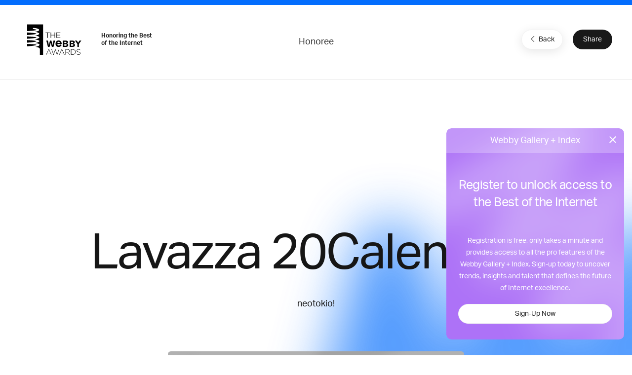

--- FILE ---
content_type: text/html; charset=utf-8
request_url: https://winners.webbyawards.com/2013/websites-and-mobile-sites/general-websites-and-mobile-sites/art/146442/lavazza-20calendars
body_size: 10041
content:


<!DOCTYPE html>
<html lang="en" ng-app="galleryApp" ng-controller="galleryController" ng-cloak>
<head>
    <base href="/" />
    <meta name="viewport" content="width=device-width, initial-scale=1" />
    <meta property="og:url" content="http://winners.webbyawards.com/2013/websites-and-mobile-sites/general-websites-and-mobile-sites/art/146442/lavazza-20calendars" />
    <meta property="og:type" content="website" />
    <meta property="fb:app_id" content="826619660829535" />
    <meta property="og:title" content="NEW Webby Gallery + Index">
    <meta property="og:site_name" content="NEW Webby Gallery + Index">
    <meta property="og:description" content="DISCOVER THE BEST OF THE INTERNET. Welcome to the NEW Webby Gallery + Index. Discover the best of the Internet and uncover trends, insights and talent that define the future of Internet excellence.">
    <meta property="og:image" content="https://www.webbyawards.com/wp-content/uploads/sites/4/2014/10/trophies1.jpg">
    <meta name="twitter:card" content="summary_large_image">
    <meta property="twitter:image" content="https://www.webbyawards.com/wp-content/uploads/sites/4/2014/10/trophies1.jpg">
    <meta name="twitter:image:alt" content="DISCOVER THE BEST OF THE INTERNET. Welcome to the NEW Webby Gallery + Index. Discover the best of the Internet and uncover trends, insights and talent that define the future of Internet excellence.">
    <link rel='icon' type='image/x-icon' href='favicons/1.ico' sizes='16x16 32x32'>
    <link rel="canonical" ng-href="{{pageMetaInfo.canonicalLink}}" />
    <title ng-bind="pageMetaInfo.title">NEW Webby Gallery + Index</title>
        <!-- Segment code -->
<script>
            !function () {
                var analytics = window.analytics = window.analytics || []; if (!analytics.initialize) if (analytics.invoked) window.console && console.error && console.error("Segment snippet included twice."); else {
                    analytics.invoked = !0; analytics.methods = ["trackSubmit", "trackClick", "trackLink", "trackForm", "pageview", "identify", "reset", "group", "track", "ready", "alias", "debug", "page", "once", "off", "on", "addSourceMiddleware", "addIntegrationMiddleware", "setAnonymousId", "addDestinationMiddleware"]; analytics.factory = function (e) { return function () { if (window.analytics.initialized) return window.analytics[e].apply(window.analytics, arguments); var i = Array.prototype.slice.call(arguments); i.unshift(e); analytics.push(i); return analytics } }; for (var i = 0; i < analytics.methods.length; i++) { var key = analytics.methods[i]; analytics[key] = analytics.factory(key) } analytics.load = function (key, i) { var t = document.createElement("script"); t.type = "text/javascript"; t.async = !0; t.src = "https://cdn.segment.com/analytics.js/v1/" + key + "/analytics.min.js"; var n = document.getElementsByTagName("script")[0]; n.parentNode.insertBefore(t, n); analytics._loadOptions = i }; analytics._writeKey = "DWGDEFM7D6Bt43nGqdQpL96faOoGk0Gf";; analytics.SNIPPET_VERSION = "4.16.1";
                    analytics.load("DWGDEFM7D6Bt43nGqdQpL96faOoGk0Gf");
                }
            }();
</script>
        <script src="https://www.google.com/recaptcha/api.js?render=6LcC5f8qAAAAAN7E3g2z0N_EoPq3Vri8uXzTmFiO"></script>
    <link href="/content/css/gallery/1?v=yudf6OynMPIH1Vco1uqbD22ZD76Ohd9A6qX1MGwHEJg1" rel="stylesheet"/>

    <script src="https://cdnjs.cloudflare.com/ajax/libs/jquery/3.6.0/jquery.min.js"></script>

    <!-- Global Site Tag (gtag.js) - Google Analytics -->
    <script async src="https://www.googletagmanager.com/gtag/js?id=UA-11774933-4"></script>
    <script>
            window.dataLayer = window.dataLayer || [];
            function gtag() { dataLayer.push(arguments); }
            gtag('js', new Date());

            gtag('config', 'UA-11774933-4', {
                send_page_view: false
            });
    </script>
    <!-- Google Tag Manager -->
    <script>
        (function (w, d, s, l, i) {
            w[l] = w[l] || []; w[l].push({
                'gtm.start':
                    new Date().getTime(), event: 'gtm.js'
            }); var f = d.getElementsByTagName(s)[0],
                j = d.createElement(s), dl = l != 'dataLayer' ? '&l=' + l : ''; j.async = true; j.src =
                    'https://www.googletagmanager.com/gtm.js?id=' + i + dl; f.parentNode.insertBefore(j, f);
        })(window, document, 'script', 'dataLayer', 'GTM-T8DV6M4');</script>
    <!-- End Google Tag Manager -->
    <!--begin FullStory user session recording-->
    <script>
        window['_fs_debug'] = false;
        window['_fs_host'] = 'www.fullstory.com';
        window['_fs_org'] = '1WTCX';
        window['_fs_namespace'] = 'FS';
        (function (m, n, e, t, l, o, g, y) {
            if (e in m && m.console && m.console.log) { m.console.log('FullStory namespace conflict. Please set window["_fs_namespace"].'); return; }
            g = m[e] = function (a, b) { g.q ? g.q.push([a, b]) : g._api(a, b); }; g.q = [];
            o = n.createElement(t); o.async = 1; o.src = 'https://' + _fs_host + '/s/fs.js';
            y = n.getElementsByTagName(t)[0]; y.parentNode.insertBefore(o, y);
            g.identify = function (i, v) { g(l, { uid: i }); if (v) g(l, v) }; g.setUserVars = function (v) { g(l, v) };
            g.identifyAccount = function (i, v) { o = 'account'; v = v || {}; v.acctId = i; g(o, v) };
            g.clearUserCookie = function (c, d, i) {
                if (!c || document.cookie.match('fs_uid=[^;`]*`[^;`]*`[^;`]*`')) {
                    d = n.domain; while (1) {
                        n.cookie = 'fs_uid=;domain=' + d +
                            ';path=/;expires=' + new Date(0); i = d.indexOf('.'); if (i < 0) break; d = d.slice(i + 1)
                    }
                }
            };
        })(window, document, window['_fs_namespace'], 'script', 'user');
    </script>
    <!--end FullStory-->
    <!-- Facebook Pixel Code -->
    <script>
        !function (f, b, e, v, n, t, s) {
            if (f.fbq) return; n = f.fbq = function () {
                n.callMethod ?
                    n.callMethod.apply(n, arguments) : n.queue.push(arguments)
            };
            if (!f._fbq) f._fbq = n; n.push = n; n.loaded = !0; n.version = '2.0';
            n.queue = []; t = b.createElement(e); t.async = !0;
            t.src = v; s = b.getElementsByTagName(e)[0];
            s.parentNode.insertBefore(t, s)
        }(window, document, 'script',
            'https://connect.facebook.net/en_US/fbevents.js');
        fbq('init', '344974182356606');
        fbq('track', 'PageView');
    </script>
    <noscript><img height="1" width="1" src="https://www.facebook.com/tr?id=344974182356606&ev=PageView &noscript=1" /></noscript>
    <!-- End Facebook Pixel Code -->
    <!-- Start VWO Async SmartCode -->
    <script type='text/javascript'>
        window._vwo_code = window._vwo_code || (function () {
            var account_id = 522684,
                settings_tolerance = 2000,
                library_tolerance = 2500,
                use_existing_jquery = false,
                is_spa = 1,
                hide_element = 'body',

                /* DO NOT EDIT BELOW THIS LINE */
                f = false, d = document, code = {
                    use_existing_jquery: function () { return use_existing_jquery; }, library_tolerance: function () { return library_tolerance; }, finish: function () { if (!f) { f = true; var a = d.getElementById('_vis_opt_path_hides'); if (a) a.parentNode.removeChild(a); } }, finished: function () { return f; }, load: function (a) { var b = d.createElement('script'); b.src = a; b.type = 'text/javascript'; b.innerText; b.onerror = function () { _vwo_code.finish(); }; d.getElementsByTagName('head')[0].appendChild(b); }, init: function () {
                        window.settings_timer = setTimeout('_vwo_code.finish()', settings_tolerance); var a = d.createElement('style'), b = hide_element ? hide_element + '{opacity:0 !important;filter:alpha(opacity=0) !important;background:none !important;}' : '', h = d.getElementsByTagName('head')[0]; a.setAttribute('id', '_vis_opt_path_hides'); a.setAttribute('type', 'text/css'); if (a.styleSheet) a.styleSheet.cssText = b; else a.appendChild(d.createTextNode(b)); h.appendChild(a); this.load('https://dev.visualwebsiteoptimizer.com/j.php?a=' + account_id + '&u=' + encodeURIComponent(d.URL) + '&f=' + (+is_spa) + '&r=' + Math.random()); return settings_timer;
                    }
                }; window._vwo_settings_timer = code.init(); return code;
        }());
    </script>
    <!-- End VWO Async SmartCode -->
</head>
<body class="{{propertyDetails.CssClass}} {{currentCategory.CssClass ? ('category-' + currentCategory.CssClass) : '' }}" ng-controller="baseSharedController" ng-cloak>
    <!-- Google Tag Manager (noscript) -->
    <noscript>
        <iframe src="https://www.googletagmanager.com/ns.html?id=GTM-T8DV6M4" height="0" width="0" style="display:none;visibility:hidden"></iframe>
    </noscript>
    <!-- End Google Tag Manager (noscript) -->
    <!-- HEADER -->
    <header ng-if="!hideHeader">
        <nav class="uk-navbar-container navbar-account uk-visible@m" uk-navbar>
            <div class="uk-navbar-left"></div>
            <div class="uk-navbar-center" ng-bind-html="getCMSContentByRegion('Header')">
                
                
                
            </div>
            <div class="uk-navbar-right">
                <a ng-if="!HasToken()" href="javascript:void(0)" ng-click="loginDialog()" analytics-on="click" analytics-event="Clicked on Login" class="login-link">Gallery Login or Register</a>
                <div ng-if="HasToken()">
                    <button class="uk-button nav-login" type="button"><span style="margin-right: 8px" uk-icon="icon: account"></span> My Account <span uk-icon="icon: triangle-down"></span></button>
                    <div class="uk-light" uk-dropdown>
                        <div class="user-card">
                            <div class="user-card--logo">
                                {{ profile.firstname.substr(0, 1) }} {{ profile.lastname.substr(0, 1) }}
                            </div>
                            <div class="user-card--details uk-flex uk-flex-middle">
                                <div class="username">{{ profile.email }}</div>
                                
            </div>
                        </div>
                        <ul class="uk-nav uk-dropdown-nav">
                            <li><a ui-sref="dashboard.profile">Edit Profile</a></li>
                            <li><a ng-click="logOut()">Log Out</a></li>
                        </ul>
                    </div>
                </div>
            </div>
        </nav>
        <nav class="uk-navbar-container uk-navbar-transparent navbar-main" uk-navbar>
            <div class="uk-navbar-left">
                <a class="uk-navbar-item uk-logo" href="https://www.webbyawards.com">
                    <svg xmlns="http://www.w3.org/2000/svg" width="175" height="101" version="1.0" viewBox="0 0 175 101">
                        <path fill="#FFF" d="M3.75 0h50v96h-50z" />
                        <path d="M29.74 71.32s12.9-1.73 12.9-6.58c0-4.34-14.09-5.44-14.09-5.44s13.9-2.3 13.9-6.31c0-3.18-14.8-5.54-14.8-5.54s14.45-2 14.45-6.35c0-3.7-13.4-5.67-13.4-5.67s13.01-1.36 13.01-6.08C41.71 25.72 28 23.4 28 23.4s13.59-1.67 13.59-5.82c0-5.4-17.96-6.65-17.96-6.65l-2.8 3.47s12.29 1.12 12.29 3.05-30 3.87-30.21 3.89c-.47.26-1.17 3.4-.35 4 .58.42 30.16 1.5 30.16 3.99 0 2.47-27.14 4.17-30.16 4.35-1.44.81-1.88 2.88-.35 4 1.54 1.13 30.75 1.25 30.75 3.66 0 2.42-29.01 4.08-30.18 4.15-1.45.81-1.88 2.88-.35 4 .58.44 30.29 1.4 30.29 3.88 0 2.47-28.16 4.45-29.68 4.54-1.44.81-1.88 2.88-.35 4 .58.43 30.03.47 30.03 2.95 0 2.47-27.27 4.66-29.52 4.8-1.44.8-1.88 3.74-.35 4.87.23.16 27.86-.12 32.08 2.36h8.1c0-3.67-13.3-5.58-13.3-5.58z" />
                        <path fill="#191919" d="M43.4 77.63v-.33c0-3.54-9.68-6.27-21.68-6.27S0 73.9 0 77.43V95.3h.13c1.17 3.2 10.4 5.7 21.6 5.7 11.2 0 20.42-2.5 21.6-5.7l.07-.14V77.63z" />
                        <g fill="#FFF">
                            <path d="M71.24 78.78h1.24l8.06 17.43h-1.4l-2.2-4.84H66.71l-2.2 4.84h-1.34l8.06-17.43zM76.4 90.2l-4.55-10.02-4.58 10.02h9.13zM80.03 78.9h1.43l5.44 15.4 5.07-15.45h1l5.06 15.46 5.44-15.41h1.34l-6.28 17.44h-1.04L92.42 81.3l-5.07 15.04H86.3L80.03 78.9zM112.35 78.78h1.24l8.06 17.43h-1.4l-2.2-4.84h-10.22l-2.2 4.84h-1.34l8.06-17.43zm5.15 11.42l-4.55-10.02-4.58 10.02h9.13zM124.2 78.9h7.28c2.12 0 3.83.67 4.87 1.7a4.57 4.57 0 011.31 3.22v.05c0 2.9-2.15 4.55-5.07 4.95l5.71 7.4h-1.63l-5.51-7.18h-5.67v7.17h-1.28V78.9zm7.13 8.98c2.9 0 5.04-1.46 5.04-3.96v-.05c0-2.33-1.83-3.78-4.97-3.78h-5.9v7.79h5.83zM141.47 78.9h5.77c5.44 0 9.2 3.73 9.2 8.6v.05c0 4.88-3.76 8.66-9.2 8.66h-5.77V78.9zm5.77 16.13c4.82 0 7.86-3.3 7.86-7.42v-.05c0-4.11-3.04-7.47-7.86-7.47h-4.48v14.93h4.48zM158.84 93.69l.84-.97c1.9 1.76 3.66 2.58 6.2 2.58 2.6 0 4.39-1.46 4.39-3.44v-.05c0-1.83-.97-2.9-4.9-3.69-4.16-.84-5.84-2.25-5.84-4.87v-.05c0-2.57 2.35-4.55 5.57-4.55 2.52 0 4.18.7 5.93 2.1l-.81 1.02a7.45 7.45 0 00-5.17-1.96c-2.55 0-4.23 1.46-4.23 3.27v.05c0 1.83.94 2.94 5.05 3.78 4 .82 5.68 2.25 5.68 4.78v.05c0 2.8-2.4 4.72-5.73 4.72-2.78 0-4.9-.91-6.98-2.77z" />
                        </g>
                        <g fill="#FFF">
                            <path d="M67.6 26.54h-6.04v-1.19h13.36v1.19h-6.04v16.13H67.6V26.54zM77.71 25.35H79v8.02h11.08v-8.02h1.29v17.32h-1.29v-8.12H79v8.12h-1.29V25.35zM95.9 25.35h12.31v1.19H97.18v6.8h9.92v1.19h-9.92v6.95h11.16v1.19H95.9V25.35z" />
                        </g>
                        <path fill="#FFF" d="M80.03 51.32c.6 2.15 1.2 4.3 1.84 6.45 1.1 3.85 1.3 4.47 1.92 8.34.6-3.96.74-4.64 1.64-8.7l1.3-6.09h4.95L86.62 71.3h-5.14c-.63-2.2-1.22-4.41-1.87-6.6-1.07-3.67-1.13-3.8-1.73-6.6a56.67 56.67 0 01-1.7 6.47l-1.92 6.73h-5.14l-5.06-19.97h4.97c2.15 9.48 2.38 10.52 2.97 14.85.74-3.96.94-4.72 1.98-8.68l1.64-6.17h4.41zM112.24 65.89c-.67 1-1.33 1.95-2.32 2.87a10.56 10.56 0 01-7.25 2.72c-5.7 0-9.71-3.64-9.71-9.93 0-4.64 2.28-10.6 9.86-10.6 1.14 0 4.45.11 6.91 2.76 2.5 2.69 2.65 6.44 2.73 8.61H98.73c-.03 2.4 1.33 4.78 4.38 4.78 3.1 0 4.16-2.02 4.86-3.38l4.27 2.17zm-5.63-7.1a4.56 4.56 0 00-1.07-2.72 3.99 3.99 0 00-5.63.18c-.77.85-.96 1.73-1.14 2.54h7.84zM116.02 51.32h7.72c2.1 0 3.99.09 5.2.48a4.7 4.7 0 013.45 4.64c0 1.08-.28 1.73-.37 1.92-.9 2.04-2.82 2.44-3.9 2.66 1.22.2 2.83.45 3.93 1.7.71.76 1.1 1.86 1.1 3a5.3 5.3 0 01-3.3 4.83c-1.5.65-3.11.74-5.4.74h-8.43V51.32zm4.75 3.73v4.16h3.76c1.13-.03 2.97-.08 2.97-2.15 0-1.92-1.67-2-2.63-2h-4.1zm0 7.78v4.84h3.48c1.67-.03 3.84-.09 3.84-2.38 0-2.4-1.98-2.43-3-2.46h-4.32zM137.23 51.32h7.72c2.09 0 3.98.09 5.2.48a4.7 4.7 0 013.45 4.64c0 1.08-.28 1.73-.37 1.92-.9 2.04-2.82 2.44-3.9 2.66 1.22.2 2.83.45 3.93 1.7.7.76 1.1 1.86 1.1 3 0 1.55-.82 3.73-3.3 4.83-1.5.65-3.11.74-5.4.74h-8.43V51.32zm4.75 3.73v4.16h3.76c1.13-.03 2.97-.08 2.97-2.15 0-1.92-1.67-2-2.63-2h-4.1zm0 7.78v4.84h3.48c1.66-.03 3.84-.09 3.84-2.38 0-2.4-1.98-2.43-3-2.46h-4.32zM154.25 51.32h5.74l4.3 6.85c.25-.57.3-.68.82-1.5l3.42-5.35h5.68l-7.55 10.52v9.45h-4.92v-9.3l-7.5-10.67z" />
                    </svg>
                </a>
                <span class="webbys-tagline uk-visible@xl">Honoring the Best<br /> of the Internet</span>
                
                <a class="uk-button uk-button-secondary header__cta" href="https://entries.webbyawards.com/">Enter Now</a>
            </div>
            <div class="uk-navbar-center uk-visible@s">
                <ul class="uk-navbar-nav">
                    <li><a href="https://www.webbyawards.com/about/">About</a></li>
                    <li><a href="https://www.webbyawards.com/about/categories/">Categories</a></li>
                    <li class="uk-active"><a ui-sref="home">Winners</a></li>
                    <li><a href="https://www.webbyawards.com/about/judges/">Judges</a></li>                    
                </ul>
            </div>
            <div class="uk-navbar-right">
                <button class="uk-navbar-toggle uk-hidden@l" uk-navbar-toggle-icon uk-toggle="target: #offcanvas-overlay">
                    <svg width="28" height="28" viewBox="0 0 28 28" xmlns="http://www.w3.org/2000/svg" data-svg="navbar-toggle-icon"><rect y="9" width="28" height="2" rx="2"></rect><rect y="3" width="28" height="2" rx="2"></rect></svg>
                </button>
                <ul class="uk-navbar-nav small uk-visible@l">
                    <li><a href="https://www.webbyawards.com/events-and-insights/">Events &amp; Insights</a></li>
                    <li><a href="https://www.webbyawards.com/webby-talks/">Webby Talks</a></li>
                    <li><a href="https://www.webbyawards.com/sponsors/">Sponsors</a></li>
                    <li><a href="https://www.webbyawards.com/press/">Press</a></li>
                </ul>
                <div>
                    <a ui-sref="globalsearch({sort:0})" class="uk-visible@l" uk-search-icon href="#" style="color: white; padding: 0 15px;"></a>
                </div>
            </div>
        </nav>
        <div id="offcanvas-overlay" class="mobile-nav" uk-offcanvas="overlay: true; flip: true;">
            <div class="uk-offcanvas-bar">
                <div class="mobile-nav__title border">The Webby Awards</div>
                <button class="uk-offcanvas-close" type="button" uk-close></button>
                <ul class="uk-nav uk-nav-default large">
                    <li><a href="https://entries.webbyawards.com/">Enter</a></li>
                    <li class="uk-active"><a class="link-gallery uk-offcanvas-close" ui-sref="home">Winners</a></li>
                    <li><a href="https://www.webbyawards.com/features/">Features</a></li>
                    
                </ul>
                <ul class="uk-nav uk-nav-default small">
                    <li><a href="https://www.webbyawards.com/about/">About</a></li>
                    <li><a href="https://www.webbyawards.com/resources/">Resources</a></li>
                    <li><a href="https://www.webbyawards.com/press/">Press</a></li>
                    <li><a href="https://www.webbyawards.com/webbypodcast/">Podcast</a></li>
                    <li><a uk-toggle="target: #social-overlay" style="display: flex;" href="#">Follow Us  <span style="margin-left: auto;" uk-icon="icon: chevron-right"></span></a></li>
                    <li class="uk-nav-divider"></li>
                    <li class="mobile-nav__login" ng-if="HasToken()">
                        <a style="display: flex;" uk-toggle="target: #myaccount-overlay" class="mobile-account">My Account <span style="margin-left: auto;" uk-icon="icon: chevron-right"></span></a>
                    </li>
                    <li ng-if="!HasToken()" class="mobile-nav__login">
                        <a href="javascript:void(0)" ng-click="loginDialog()" analytics-on="click" analytics-event="Clicked on Login" class="header__actions-login">Gallery Login or Register</a>
                    </li>
                </ul>
                <button uk-close class="uk-icon-button fab-close uk-offcanvas-close"></button>
            </div>
        </div>
        <div id="myaccount-overlay" class="mobile-nav" uk-offcanvas="overlay: true; flip: true;">
            <div class="uk-offcanvas-bar">
                <div class="mobile-nav__title"><a href="#offcanvas-overlay" uk-toggle><span uk-icon="icon: chevron-left" style="margin-right: 12px; vertical-align: text-bottom;"></span> My Account</a></div>
                <button class="uk-offcanvas-close" type="button" uk-close></button>
                <div class="user-card">
                    <div class="user-card--logo">
                        {{ profile.firstname.substr(0, 1) }} {{ profile.lastname.substr(0, 1) }}
                    </div>
                    <div class="user-card--details uk-flex uk-flex-middle">
                        <div class="username">{{ profile.email }}</div>
                        
                    </div>
                </div>
                <ul class="uk-nav uk-nav-default small">
                    <li><a class="btn-edit uk-offcanvas-close" ui-sref="dashboard.profile">Edit Profile</a></li>
                    <li><a class="btn-logout uk-offcanvas-close" ng-click="logOut()">Log Out</a></li>
                </ul>
                <button uk-close class="uk-icon-button fab-close uk-offcanvas-close"></button>
            </div>
        </div>
        <div id="social-overlay" class="mobile-nav" uk-offcanvas="overlay: true; flip: true;">
            <div class="uk-offcanvas-bar">
                <div class="mobile-nav__title border"><a uk-toggle="target: #offcanvas-overlay"><span uk-icon="icon: chevron-left" style="margin-right: 12px; vertical-align: text-bottom;"></span></a> Follow Us</div>
                <button class="uk-offcanvas-close" type="button" uk-close></button>
                <ul class="uk-nav uk-nav-default small">
                    <li><a href="https://www.facebook.com/thewebbyawards" target="_blank">Facebook</a></li>
                    <li><a href="https://instagram.com/thewebbyawards" target="_blank">Instagram</a></li>
                    <li><a href="https://www.twitter.com/TheWebbyAwards" target="_blank">X (Twitter)</a></li>
                    <li><a href="https://www.youtube.com/user/TheWebbyAwards" target="_blank">YouTube</a></li>
                    <li><a href="https://webbys.tumblr.com/" target="_blank">Tumblr</a></li>
                    <li><a href="https://www.flickr.com/photos/webbys/" target="_blank">Flickr</a></li>
                </ul>
                <button uk-close class="uk-icon-button fab-close uk-offcanvas-close"></button>
            </div>
        </div>
    </header>
    <!-- /HEADER -->
    <!-- CONTENT -->
    <div class="site-wrapper">
        
<ui-view></ui-view>

    </div>
    <!-- /MAIN -->
    <!-- FOOTER -->
    <footer class="uk-light">
        <div class="uk-container uk-container-expand footer__sponsors">
            <h4 class="uk-heading-divider">Sponsors <a class="uk-button uk-button-secondary uk-visible@s" href="https://www.webbyawards.com/sponsors">View All Sponsors</a></h4>
            <div class="webbys-scroll">
                <div class="webbys-scroll__content">
                    <a href="https://www.adobe.com/" target="_blank" class="sponsor">
                        <img src="content/img/sponsor-adobe.png" class="uk-preserve" uk-svg />
                    </a>
                    <a href="https://wpengine.com/?utm_campaign=webbys&utm_medium=logo&utm_source=sponsor" target="_blank" class="sponsor">
                        <img src="content/img/sponsor-wpengine.svg" class="uk-preserve" uk-svg />
                    </a>
                    <a href="https://www.youtube.com/" target="_blank" class="sponsor">
                        <img src="content/img/sponsor-youtube.png" class="uk-preserve" uk-svg />
                    </a>
                    <a href="https://www.meltwater.com/en" target="_blank" class="sponsor">
                        <img src="content/img/sponsor-meltwater.png" class="uk-preserve" uk-svg />
                    </a>
                    
                    
                </div>
            </div>
            <a class="view-all-sponsors-mobile uk-button uk-button-secondary uk-width-1-1 uk-hidden@s" href="https://www.webbyawards.com/sponsors">View All Sponsors</a>
        </div>
        <div class="uk-container uk-container-expand footer__mid-section">
            <div class="footer__mid-section-border">
                <div class="footer__webby-logo">
                    <svg xmlns="http://www.w3.org/2000/svg" width="175" height="101" version="1.0" viewBox="0 0 175 101">
                        <path fill="#FFF" d="M3.75 0h50v96h-50z"/>
                        <path d="M29.74 71.32s12.9-1.73 12.9-6.58c0-4.34-14.09-5.44-14.09-5.44s13.9-2.3 13.9-6.31c0-3.18-14.8-5.54-14.8-5.54s14.45-2 14.45-6.35c0-3.7-13.4-5.67-13.4-5.67s13.01-1.36 13.01-6.08C41.71 25.72 28 23.4 28 23.4s13.59-1.67 13.59-5.82c0-5.4-17.96-6.65-17.96-6.65l-2.8 3.47s12.29 1.12 12.29 3.05-30 3.87-30.21 3.89c-.47.26-1.17 3.4-.35 4 .58.42 30.16 1.5 30.16 3.99 0 2.47-27.14 4.17-30.16 4.35-1.44.81-1.88 2.88-.35 4 1.54 1.13 30.75 1.25 30.75 3.66 0 2.42-29.01 4.08-30.18 4.15-1.45.81-1.88 2.88-.35 4 .58.44 30.29 1.4 30.29 3.88 0 2.47-28.16 4.45-29.68 4.54-1.44.81-1.88 2.88-.35 4 .58.43 30.03.47 30.03 2.95 0 2.47-27.27 4.66-29.52 4.8-1.44.8-1.88 3.74-.35 4.87.23.16 27.86-.12 32.08 2.36h8.1c0-3.67-13.3-5.58-13.3-5.58z"/>
                        <path fill="#191919" d="M43.4 77.63v-.33c0-3.54-9.68-6.27-21.68-6.27S0 73.9 0 77.43V95.3h.13c1.17 3.2 10.4 5.7 21.6 5.7 11.2 0 20.42-2.5 21.6-5.7l.07-.14V77.63z"/>
                        <g fill="#FFF">
                            <path d="M71.24 78.78h1.24l8.06 17.43h-1.4l-2.2-4.84H66.71l-2.2 4.84h-1.34l8.06-17.43zM76.4 90.2l-4.55-10.02-4.58 10.02h9.13zM80.03 78.9h1.43l5.44 15.4 5.07-15.45h1l5.06 15.46 5.44-15.41h1.34l-6.28 17.44h-1.04L92.42 81.3l-5.07 15.04H86.3L80.03 78.9zM112.35 78.78h1.24l8.06 17.43h-1.4l-2.2-4.84h-10.22l-2.2 4.84h-1.34l8.06-17.43zm5.15 11.42l-4.55-10.02-4.58 10.02h9.13zM124.2 78.9h7.28c2.12 0 3.83.67 4.87 1.7a4.57 4.57 0 011.31 3.22v.05c0 2.9-2.15 4.55-5.07 4.95l5.71 7.4h-1.63l-5.51-7.18h-5.67v7.17h-1.28V78.9zm7.13 8.98c2.9 0 5.04-1.46 5.04-3.96v-.05c0-2.33-1.83-3.78-4.97-3.78h-5.9v7.79h5.83zM141.47 78.9h5.77c5.44 0 9.2 3.73 9.2 8.6v.05c0 4.88-3.76 8.66-9.2 8.66h-5.77V78.9zm5.77 16.13c4.82 0 7.86-3.3 7.86-7.42v-.05c0-4.11-3.04-7.47-7.86-7.47h-4.48v14.93h4.48zM158.84 93.69l.84-.97c1.9 1.76 3.66 2.58 6.2 2.58 2.6 0 4.39-1.46 4.39-3.44v-.05c0-1.83-.97-2.9-4.9-3.69-4.16-.84-5.84-2.25-5.84-4.87v-.05c0-2.57 2.35-4.55 5.57-4.55 2.52 0 4.18.7 5.93 2.1l-.81 1.02a7.45 7.45 0 00-5.17-1.96c-2.55 0-4.23 1.46-4.23 3.27v.05c0 1.83.94 2.94 5.05 3.78 4 .82 5.68 2.25 5.68 4.78v.05c0 2.8-2.4 4.72-5.73 4.72-2.78 0-4.9-.91-6.98-2.77z"/>
                        </g>
                        <g fill="#FFF">
                            <path d="M67.6 26.54h-6.04v-1.19h13.36v1.19h-6.04v16.13H67.6V26.54zM77.71 25.35H79v8.02h11.08v-8.02h1.29v17.32h-1.29v-8.12H79v8.12h-1.29V25.35zM95.9 25.35h12.31v1.19H97.18v6.8h9.92v1.19h-9.92v6.95h11.16v1.19H95.9V25.35z"/>
                        </g>
                        <path fill="#FFF" d="M80.03 51.32c.6 2.15 1.2 4.3 1.84 6.45 1.1 3.85 1.3 4.47 1.92 8.34.6-3.96.74-4.64 1.64-8.7l1.3-6.09h4.95L86.62 71.3h-5.14c-.63-2.2-1.22-4.41-1.87-6.6-1.07-3.67-1.13-3.8-1.73-6.6a56.67 56.67 0 01-1.7 6.47l-1.92 6.73h-5.14l-5.06-19.97h4.97c2.15 9.48 2.38 10.52 2.97 14.85.74-3.96.94-4.72 1.98-8.68l1.64-6.17h4.41zM112.24 65.89c-.67 1-1.33 1.95-2.32 2.87a10.56 10.56 0 01-7.25 2.72c-5.7 0-9.71-3.64-9.71-9.93 0-4.64 2.28-10.6 9.86-10.6 1.14 0 4.45.11 6.91 2.76 2.5 2.69 2.65 6.44 2.73 8.61H98.73c-.03 2.4 1.33 4.78 4.38 4.78 3.1 0 4.16-2.02 4.86-3.38l4.27 2.17zm-5.63-7.1a4.56 4.56 0 00-1.07-2.72 3.99 3.99 0 00-5.63.18c-.77.85-.96 1.73-1.14 2.54h7.84zM116.02 51.32h7.72c2.1 0 3.99.09 5.2.48a4.7 4.7 0 013.45 4.64c0 1.08-.28 1.73-.37 1.92-.9 2.04-2.82 2.44-3.9 2.66 1.22.2 2.83.45 3.93 1.7.71.76 1.1 1.86 1.1 3a5.3 5.3 0 01-3.3 4.83c-1.5.65-3.11.74-5.4.74h-8.43V51.32zm4.75 3.73v4.16h3.76c1.13-.03 2.97-.08 2.97-2.15 0-1.92-1.67-2-2.63-2h-4.1zm0 7.78v4.84h3.48c1.67-.03 3.84-.09 3.84-2.38 0-2.4-1.98-2.43-3-2.46h-4.32zM137.23 51.32h7.72c2.09 0 3.98.09 5.2.48a4.7 4.7 0 013.45 4.64c0 1.08-.28 1.73-.37 1.92-.9 2.04-2.82 2.44-3.9 2.66 1.22.2 2.83.45 3.93 1.7.7.76 1.1 1.86 1.1 3 0 1.55-.82 3.73-3.3 4.83-1.5.65-3.11.74-5.4.74h-8.43V51.32zm4.75 3.73v4.16h3.76c1.13-.03 2.97-.08 2.97-2.15 0-1.92-1.67-2-2.63-2h-4.1zm0 7.78v4.84h3.48c1.66-.03 3.84-.09 3.84-2.38 0-2.4-1.98-2.43-3-2.46h-4.32zM154.25 51.32h5.74l4.3 6.85c.25-.57.3-.68.82-1.5l3.42-5.35h5.68l-7.55 10.52v9.45h-4.92v-9.3l-7.5-10.67z"/>
                    </svg>
                </div>
                
                <div class="footer__nav uk-flex">
                    <ul class="uk-nav uk-nav-default uk-margin-medium-right">
                        <li class="uk-nav-header">Organization</li>
                        <li><a href="https://www.iadas.net/">IADAS</a></li>
                        <li><a href="https://www.webbyawards.com/resources/">Resources</a></li>
                        <li><a href="https://www.webbyawards.com/news/webby-brand-studio/">Webby Brand Studio</a></li>
                        <li><a href="https://www.webbyawards.com/faq/">FAQ</a></li>
                        <li><a href="http://netted.net/?utm_source=webbyawards&utm_medium=footer">Get Netted</a></li>
                        <li><a href="https://www.webbyawards.com/insights/">Webby Insights</a></li>
                        <li><a href="https://www.webbyawards.com/privacy-policy/">Privacy Policy</a></li>
                    </ul>
                    <ul class="uk-nav uk-nav-default">
                        <li class="uk-nav-header">Connect</li>
                        <li><a href="https://www.facebook.com/thewebbyawards" target="_blank">Facebook</a></li>
                        <li><a href="https://instagram.com/thewebbyawards" target="_blank">Instagram</a></li>
                        <li><a href="https://www.twitter.com/TheWebbyAwards" target="_blank">X (Twitter)</a></li>
                        <li><a href="https://www.youtube.com/user/TheWebbyAwards" target="_blank">YouTube</a></li>
                        <li><a href="https://www.flickr.com/photos/webbys/" target="_blank">Flickr</a></li>
                    </ul>
                </div>
            </div>
        </div>
        <div class="uk-container uk-container-expand footer__byline">
            <div class="footer__byline-wrapper">
                <div class="uk-h1">Honoring<br/>
                    The Best Of The<br/>
                    Internet Since<br/>
                    &copy;1997</div>
                <p>Site designed<br/>
                    by <a href="https://www.basicagency.com/"><strong>BASIC<sup>&reg;</sup></strong></a></p>
            </div>
        </div>
        <div class="uk-container uk-container-expand footer__copyright">
            <p class="uk-text-small uk-padding-small uk-padding-remove-horizontal">Copyright &copy; <span ng-bind-template="{{ copyrightYear }}"></span> <span ng-bind-template="{{ propertyDetails.Name }}"></span></p>
        </div>
    </footer>
    <!-- /FOOTER -->
    <!-- SHARETHIS (For Piece Detail sharing) -->
    <div class="sharethis-sticky-share-buttons" data-url="" data-title="The Webby Awards - {{(currentDetailData.Type == 'spa' ? currentDetailData.AchievementType.Name : getWinnerCountLabels())}}, {{currentDetailData.Title}}" data-image="{{GetPieceImage(currentDetailData)}}" data-description="Honoring the Best of the Internet" data-username="TheWebbyAwards"></div>
    <script async src="https://platform-api.sharethis.com/js/sharethis.js#property=5ec436342d5f810012b131b9&product=sticky-share-buttons"></script>
    <script>
        // Setting URL to share with ShareThis
        $('.site-wrapper').on( 'click', '.btn-sharethis-toggle', function() {
            $('.sharethis-sticky-share-buttons').attr('data-url', window.location.href);
        });
    </script>
    <!-- /SHARETHIS -->
    <script>
            var propertyID =  1;
            var appSettings = {};
            (function () {

                appSettings = {
                    WebApiUrl: "https://api.recogmedia.net/api",
                    S3: "https://recognitionmedia-production.s3.amazonaws.com/",
                    CF: "https://assets.recogmedia.net/"
                };
            })();

            var typekitID, googleFonts;
            switch(propertyID) {
                default:
                    typekitID = 'meh2mvc';
                    googleFonts = ['Material Icons'];
            }

            WebFontConfig = {
                typekit: { id: typekitID },
                google: {
                    families: googleFonts
                }
            };
            var initialPropertyData = {"PropertyID":1,"Name":"Webby Awards","DisplayName":null,"JudgingPropertyID":2,"JudgingProperty":{"PropertyID":2,"Name":"IADAS","DisplayName":"International Academy of Digital Arts and Sciences","JudgingPropertyID":null,"JudgingProperty":null,"Address1":null,"Address2":null,"City":null,"State":null,"Country":null,"Zip":null,"Phone":null,"Fax":null,"TimeZone":null,"RequireRegistrationBeforeEntry":false,"RequiredRegistryEntryCount":null,"entryFormFieldToggles":null,"Subscriptions":[],"ContactTitle":null,"ContactName":null,"ContactEmail":"denise@iadas.net","ContactPhone":null,"UrlEntrySite":"https://judging.iadas.net/","UrlGallery":null,"UrlAccount":null,"UrlEcommSite":null,"UrlNonEntrySite":"https://www.IADAS.net/","UrlClosed":null,"UrlPVClosed":null,"UrlPVSite":null,"EmailGeneral":null,"LogoPDF":null,"PDF_W9":null,"CssClass":"judging iadas","TwitterUpsell":null,"TwitterContent":null,"GuestCode":"","FacebookAppID":null,"GoogleAppID":null,"CurrencyAbbrev":"usd","Currency":"$","CurrentSeasonID":null,"TermsURL":"https://www.iadas.net/privacy-policy/","PrivacyURL":"https://www.iadas.net/privacy-policy/","CookieURL":"https://www.iadas.net/privacy-policy/#cookies","IsLive":false,"IsSingleMediaType":false,"MediaTypeLabel":null,"CaptchaSiteKey":"6Lfm1wArAAAAAD87eKwOQPyuoYtF5W4AkXS1yuJt"},"Address1":"1544 Winchester Avenue","Address2":"Ste 601","City":"Ashland","State":"KY","Country":"USA","Zip":"41101","Phone":"212.675.3555","Fax":null,"TimeZone":null,"RequireRegistrationBeforeEntry":false,"RequiredRegistryEntryCount":4,"entryFormFieldToggles":{"ShowGroupedMediaTypeSelector":false,"ShowUrlProtected":true,"ShowUrlIsDownloadLink":false,"ShowTwitterHandle":false,"ShowLanguages":false,"ShowMadeForEU":false,"ShowClientName":false,"ShowUrlOrFile":false,"ShowClientDetailsArea":true,"ShowClientFirstName":true,"ShowClientLastName":true,"ShowClientTitle":true,"ShowClientOrganization":true,"ShowClientAddress1":true,"ShowClientAddress2":true,"ShowClientCity":true,"ShowClientState":true,"ShowClientZip":true,"ShowClientCountry":true,"ShowClientTelephone":true,"ShowClientEmail":true,"ShowContactSpecialization":false,"ShowContactVATNumber":false,"ShowHowSubmitFile":false,"ShowUploader":false,"ShowLeadImage":false,"UrlEntryOnly":true,"ShowInstagramHandle":false,"ShowFacebookHandle":false},"Subscriptions":[{"PropertySubscriptionID":1,"PropertyID":1,"Name":"Webby\u0027s Newsletter","Description":"Get all the latest news about the Webby\u0027s Awards","SubscriptionIdentifier":"7276755"},{"PropertySubscriptionID":8,"PropertyID":1,"Name":"Netted by the Webbys","Description":"Our email for better living through the internet.","SubscriptionIdentifier":"7276755"}],"ContactTitle":"Customer Service","ContactName":"Evey Long","ContactEmail":"evey@webbyawards.com","ContactPhone":"212.627.8601","UrlEntrySite":"https://entries.webbyawards.com/","UrlGallery":"https://winners.webbyawards.com/","UrlAccount":null,"UrlEcommSite":"https://store.webbyawards.com/","UrlNonEntrySite":"http://webbyawards.com/","UrlClosed":"http://webbyawards.com/entries-closed/","UrlPVClosed":"https://winners.webbyawards.com/winners/","UrlPVSite":"https://vote.webbyawards.com/","EmailGeneral":"info@webbyawards.com","LogoPDF":"logo-webb.png","PDF_W9":"Webby_W9.pdf","CssClass":"webbys","TwitterUpsell":"Show you’re proud of your work this year.","TwitterContent":"I just entered @TheWebbyAwards! Enter with us here: http://www.webbyawards.com \r\n#Webbys","GuestCode":null,"FacebookAppID":"826619660829535","GoogleAppID":"266759974558-8fkamf9r70tpdqgqcb20jpeh1occ3iqd.apps.googleusercontent.com","CurrencyAbbrev":"usd","Currency":"$","CurrentSeasonID":null,"TermsURL":"https://www.webbyawards.com/terms-of-use/","PrivacyURL":"https://www.webbyawards.com/privacy-policy/","CookieURL":"https://www.webbyawards.com/privacy-policy/#cookies","IsLive":true,"IsSingleMediaType":false,"MediaTypeLabel":null,"CaptchaSiteKey":"6LcC5f8qAAAAAN7E3g2z0N_EoPq3Vri8uXzTmFiO"};
    </script>
    <script src="/bundles/helpersgallery?v=aOfV4n6yCcI0VRVwQhJzsjCxhgfGlzB2Z1PKrqfyrfM1"></script>

    <script src="/bundles/angulargallery?v=ZLO0S_63GPVsazO0BbK1FBpHRR9KDFcJglU2hyb1Pog1"></script>

    <script>
        var $buoop = { vs: { i: 10, f: -4, o: -4, s: 7, c: -4 }, c: 4, reminder: 0 };
        function $buo_f() {
            var e = document.createElement("script");
            e.src = "//browser-update.org/update.min.js";
            document.body.appendChild(e);
        };
        try { document.addEventListener("DOMContentLoaded", $buo_f, false) }
        catch (e) { window.attachEvent("onload", $buo_f) }
    </script>
    <!-- SIGN-UP MODAL -->
    <div id="sign-up-modal" class="sign-up-modal" uk-modal>
        <div class="sign-up-modal-content modal-content">
            <div class="modal-title-wrapper">
                <span class="modal-title">Webby Gallery + Index</span>
                <a href="javascript:void(0)" class="modal-close uk-modal-close" title="Close"><i class="material-icons">close</i></a>
            </div>
            <div class="modal-body">
                <h4>Register to unlock access to the Best of the Internet</h4>
                <p>Registration is free, only takes a minute and provides access to all the pro features of the Webby Gallery + Index. Sign-up today to uncover trends, insights and talent that defines the future of Internet excellence.</p>
                <a class="uk-button uk-button-secondary uk-modal-close" href="javascript:void(0)" ng-click="registrationDialog()">Sign-Up Now</a>
            </div>
        </div>
    </div>
    <!-- /SIGN-UP MODAL -->
</body>
</html>


--- FILE ---
content_type: text/html; charset=utf-8
request_url: https://www.google.com/recaptcha/api2/anchor?ar=1&k=6LcC5f8qAAAAAN7E3g2z0N_EoPq3Vri8uXzTmFiO&co=aHR0cHM6Ly93aW5uZXJzLndlYmJ5YXdhcmRzLmNvbTo0NDM.&hl=en&v=PoyoqOPhxBO7pBk68S4YbpHZ&size=invisible&anchor-ms=20000&execute-ms=30000&cb=isfealeftvly
body_size: 48872
content:
<!DOCTYPE HTML><html dir="ltr" lang="en"><head><meta http-equiv="Content-Type" content="text/html; charset=UTF-8">
<meta http-equiv="X-UA-Compatible" content="IE=edge">
<title>reCAPTCHA</title>
<style type="text/css">
/* cyrillic-ext */
@font-face {
  font-family: 'Roboto';
  font-style: normal;
  font-weight: 400;
  font-stretch: 100%;
  src: url(//fonts.gstatic.com/s/roboto/v48/KFO7CnqEu92Fr1ME7kSn66aGLdTylUAMa3GUBHMdazTgWw.woff2) format('woff2');
  unicode-range: U+0460-052F, U+1C80-1C8A, U+20B4, U+2DE0-2DFF, U+A640-A69F, U+FE2E-FE2F;
}
/* cyrillic */
@font-face {
  font-family: 'Roboto';
  font-style: normal;
  font-weight: 400;
  font-stretch: 100%;
  src: url(//fonts.gstatic.com/s/roboto/v48/KFO7CnqEu92Fr1ME7kSn66aGLdTylUAMa3iUBHMdazTgWw.woff2) format('woff2');
  unicode-range: U+0301, U+0400-045F, U+0490-0491, U+04B0-04B1, U+2116;
}
/* greek-ext */
@font-face {
  font-family: 'Roboto';
  font-style: normal;
  font-weight: 400;
  font-stretch: 100%;
  src: url(//fonts.gstatic.com/s/roboto/v48/KFO7CnqEu92Fr1ME7kSn66aGLdTylUAMa3CUBHMdazTgWw.woff2) format('woff2');
  unicode-range: U+1F00-1FFF;
}
/* greek */
@font-face {
  font-family: 'Roboto';
  font-style: normal;
  font-weight: 400;
  font-stretch: 100%;
  src: url(//fonts.gstatic.com/s/roboto/v48/KFO7CnqEu92Fr1ME7kSn66aGLdTylUAMa3-UBHMdazTgWw.woff2) format('woff2');
  unicode-range: U+0370-0377, U+037A-037F, U+0384-038A, U+038C, U+038E-03A1, U+03A3-03FF;
}
/* math */
@font-face {
  font-family: 'Roboto';
  font-style: normal;
  font-weight: 400;
  font-stretch: 100%;
  src: url(//fonts.gstatic.com/s/roboto/v48/KFO7CnqEu92Fr1ME7kSn66aGLdTylUAMawCUBHMdazTgWw.woff2) format('woff2');
  unicode-range: U+0302-0303, U+0305, U+0307-0308, U+0310, U+0312, U+0315, U+031A, U+0326-0327, U+032C, U+032F-0330, U+0332-0333, U+0338, U+033A, U+0346, U+034D, U+0391-03A1, U+03A3-03A9, U+03B1-03C9, U+03D1, U+03D5-03D6, U+03F0-03F1, U+03F4-03F5, U+2016-2017, U+2034-2038, U+203C, U+2040, U+2043, U+2047, U+2050, U+2057, U+205F, U+2070-2071, U+2074-208E, U+2090-209C, U+20D0-20DC, U+20E1, U+20E5-20EF, U+2100-2112, U+2114-2115, U+2117-2121, U+2123-214F, U+2190, U+2192, U+2194-21AE, U+21B0-21E5, U+21F1-21F2, U+21F4-2211, U+2213-2214, U+2216-22FF, U+2308-230B, U+2310, U+2319, U+231C-2321, U+2336-237A, U+237C, U+2395, U+239B-23B7, U+23D0, U+23DC-23E1, U+2474-2475, U+25AF, U+25B3, U+25B7, U+25BD, U+25C1, U+25CA, U+25CC, U+25FB, U+266D-266F, U+27C0-27FF, U+2900-2AFF, U+2B0E-2B11, U+2B30-2B4C, U+2BFE, U+3030, U+FF5B, U+FF5D, U+1D400-1D7FF, U+1EE00-1EEFF;
}
/* symbols */
@font-face {
  font-family: 'Roboto';
  font-style: normal;
  font-weight: 400;
  font-stretch: 100%;
  src: url(//fonts.gstatic.com/s/roboto/v48/KFO7CnqEu92Fr1ME7kSn66aGLdTylUAMaxKUBHMdazTgWw.woff2) format('woff2');
  unicode-range: U+0001-000C, U+000E-001F, U+007F-009F, U+20DD-20E0, U+20E2-20E4, U+2150-218F, U+2190, U+2192, U+2194-2199, U+21AF, U+21E6-21F0, U+21F3, U+2218-2219, U+2299, U+22C4-22C6, U+2300-243F, U+2440-244A, U+2460-24FF, U+25A0-27BF, U+2800-28FF, U+2921-2922, U+2981, U+29BF, U+29EB, U+2B00-2BFF, U+4DC0-4DFF, U+FFF9-FFFB, U+10140-1018E, U+10190-1019C, U+101A0, U+101D0-101FD, U+102E0-102FB, U+10E60-10E7E, U+1D2C0-1D2D3, U+1D2E0-1D37F, U+1F000-1F0FF, U+1F100-1F1AD, U+1F1E6-1F1FF, U+1F30D-1F30F, U+1F315, U+1F31C, U+1F31E, U+1F320-1F32C, U+1F336, U+1F378, U+1F37D, U+1F382, U+1F393-1F39F, U+1F3A7-1F3A8, U+1F3AC-1F3AF, U+1F3C2, U+1F3C4-1F3C6, U+1F3CA-1F3CE, U+1F3D4-1F3E0, U+1F3ED, U+1F3F1-1F3F3, U+1F3F5-1F3F7, U+1F408, U+1F415, U+1F41F, U+1F426, U+1F43F, U+1F441-1F442, U+1F444, U+1F446-1F449, U+1F44C-1F44E, U+1F453, U+1F46A, U+1F47D, U+1F4A3, U+1F4B0, U+1F4B3, U+1F4B9, U+1F4BB, U+1F4BF, U+1F4C8-1F4CB, U+1F4D6, U+1F4DA, U+1F4DF, U+1F4E3-1F4E6, U+1F4EA-1F4ED, U+1F4F7, U+1F4F9-1F4FB, U+1F4FD-1F4FE, U+1F503, U+1F507-1F50B, U+1F50D, U+1F512-1F513, U+1F53E-1F54A, U+1F54F-1F5FA, U+1F610, U+1F650-1F67F, U+1F687, U+1F68D, U+1F691, U+1F694, U+1F698, U+1F6AD, U+1F6B2, U+1F6B9-1F6BA, U+1F6BC, U+1F6C6-1F6CF, U+1F6D3-1F6D7, U+1F6E0-1F6EA, U+1F6F0-1F6F3, U+1F6F7-1F6FC, U+1F700-1F7FF, U+1F800-1F80B, U+1F810-1F847, U+1F850-1F859, U+1F860-1F887, U+1F890-1F8AD, U+1F8B0-1F8BB, U+1F8C0-1F8C1, U+1F900-1F90B, U+1F93B, U+1F946, U+1F984, U+1F996, U+1F9E9, U+1FA00-1FA6F, U+1FA70-1FA7C, U+1FA80-1FA89, U+1FA8F-1FAC6, U+1FACE-1FADC, U+1FADF-1FAE9, U+1FAF0-1FAF8, U+1FB00-1FBFF;
}
/* vietnamese */
@font-face {
  font-family: 'Roboto';
  font-style: normal;
  font-weight: 400;
  font-stretch: 100%;
  src: url(//fonts.gstatic.com/s/roboto/v48/KFO7CnqEu92Fr1ME7kSn66aGLdTylUAMa3OUBHMdazTgWw.woff2) format('woff2');
  unicode-range: U+0102-0103, U+0110-0111, U+0128-0129, U+0168-0169, U+01A0-01A1, U+01AF-01B0, U+0300-0301, U+0303-0304, U+0308-0309, U+0323, U+0329, U+1EA0-1EF9, U+20AB;
}
/* latin-ext */
@font-face {
  font-family: 'Roboto';
  font-style: normal;
  font-weight: 400;
  font-stretch: 100%;
  src: url(//fonts.gstatic.com/s/roboto/v48/KFO7CnqEu92Fr1ME7kSn66aGLdTylUAMa3KUBHMdazTgWw.woff2) format('woff2');
  unicode-range: U+0100-02BA, U+02BD-02C5, U+02C7-02CC, U+02CE-02D7, U+02DD-02FF, U+0304, U+0308, U+0329, U+1D00-1DBF, U+1E00-1E9F, U+1EF2-1EFF, U+2020, U+20A0-20AB, U+20AD-20C0, U+2113, U+2C60-2C7F, U+A720-A7FF;
}
/* latin */
@font-face {
  font-family: 'Roboto';
  font-style: normal;
  font-weight: 400;
  font-stretch: 100%;
  src: url(//fonts.gstatic.com/s/roboto/v48/KFO7CnqEu92Fr1ME7kSn66aGLdTylUAMa3yUBHMdazQ.woff2) format('woff2');
  unicode-range: U+0000-00FF, U+0131, U+0152-0153, U+02BB-02BC, U+02C6, U+02DA, U+02DC, U+0304, U+0308, U+0329, U+2000-206F, U+20AC, U+2122, U+2191, U+2193, U+2212, U+2215, U+FEFF, U+FFFD;
}
/* cyrillic-ext */
@font-face {
  font-family: 'Roboto';
  font-style: normal;
  font-weight: 500;
  font-stretch: 100%;
  src: url(//fonts.gstatic.com/s/roboto/v48/KFO7CnqEu92Fr1ME7kSn66aGLdTylUAMa3GUBHMdazTgWw.woff2) format('woff2');
  unicode-range: U+0460-052F, U+1C80-1C8A, U+20B4, U+2DE0-2DFF, U+A640-A69F, U+FE2E-FE2F;
}
/* cyrillic */
@font-face {
  font-family: 'Roboto';
  font-style: normal;
  font-weight: 500;
  font-stretch: 100%;
  src: url(//fonts.gstatic.com/s/roboto/v48/KFO7CnqEu92Fr1ME7kSn66aGLdTylUAMa3iUBHMdazTgWw.woff2) format('woff2');
  unicode-range: U+0301, U+0400-045F, U+0490-0491, U+04B0-04B1, U+2116;
}
/* greek-ext */
@font-face {
  font-family: 'Roboto';
  font-style: normal;
  font-weight: 500;
  font-stretch: 100%;
  src: url(//fonts.gstatic.com/s/roboto/v48/KFO7CnqEu92Fr1ME7kSn66aGLdTylUAMa3CUBHMdazTgWw.woff2) format('woff2');
  unicode-range: U+1F00-1FFF;
}
/* greek */
@font-face {
  font-family: 'Roboto';
  font-style: normal;
  font-weight: 500;
  font-stretch: 100%;
  src: url(//fonts.gstatic.com/s/roboto/v48/KFO7CnqEu92Fr1ME7kSn66aGLdTylUAMa3-UBHMdazTgWw.woff2) format('woff2');
  unicode-range: U+0370-0377, U+037A-037F, U+0384-038A, U+038C, U+038E-03A1, U+03A3-03FF;
}
/* math */
@font-face {
  font-family: 'Roboto';
  font-style: normal;
  font-weight: 500;
  font-stretch: 100%;
  src: url(//fonts.gstatic.com/s/roboto/v48/KFO7CnqEu92Fr1ME7kSn66aGLdTylUAMawCUBHMdazTgWw.woff2) format('woff2');
  unicode-range: U+0302-0303, U+0305, U+0307-0308, U+0310, U+0312, U+0315, U+031A, U+0326-0327, U+032C, U+032F-0330, U+0332-0333, U+0338, U+033A, U+0346, U+034D, U+0391-03A1, U+03A3-03A9, U+03B1-03C9, U+03D1, U+03D5-03D6, U+03F0-03F1, U+03F4-03F5, U+2016-2017, U+2034-2038, U+203C, U+2040, U+2043, U+2047, U+2050, U+2057, U+205F, U+2070-2071, U+2074-208E, U+2090-209C, U+20D0-20DC, U+20E1, U+20E5-20EF, U+2100-2112, U+2114-2115, U+2117-2121, U+2123-214F, U+2190, U+2192, U+2194-21AE, U+21B0-21E5, U+21F1-21F2, U+21F4-2211, U+2213-2214, U+2216-22FF, U+2308-230B, U+2310, U+2319, U+231C-2321, U+2336-237A, U+237C, U+2395, U+239B-23B7, U+23D0, U+23DC-23E1, U+2474-2475, U+25AF, U+25B3, U+25B7, U+25BD, U+25C1, U+25CA, U+25CC, U+25FB, U+266D-266F, U+27C0-27FF, U+2900-2AFF, U+2B0E-2B11, U+2B30-2B4C, U+2BFE, U+3030, U+FF5B, U+FF5D, U+1D400-1D7FF, U+1EE00-1EEFF;
}
/* symbols */
@font-face {
  font-family: 'Roboto';
  font-style: normal;
  font-weight: 500;
  font-stretch: 100%;
  src: url(//fonts.gstatic.com/s/roboto/v48/KFO7CnqEu92Fr1ME7kSn66aGLdTylUAMaxKUBHMdazTgWw.woff2) format('woff2');
  unicode-range: U+0001-000C, U+000E-001F, U+007F-009F, U+20DD-20E0, U+20E2-20E4, U+2150-218F, U+2190, U+2192, U+2194-2199, U+21AF, U+21E6-21F0, U+21F3, U+2218-2219, U+2299, U+22C4-22C6, U+2300-243F, U+2440-244A, U+2460-24FF, U+25A0-27BF, U+2800-28FF, U+2921-2922, U+2981, U+29BF, U+29EB, U+2B00-2BFF, U+4DC0-4DFF, U+FFF9-FFFB, U+10140-1018E, U+10190-1019C, U+101A0, U+101D0-101FD, U+102E0-102FB, U+10E60-10E7E, U+1D2C0-1D2D3, U+1D2E0-1D37F, U+1F000-1F0FF, U+1F100-1F1AD, U+1F1E6-1F1FF, U+1F30D-1F30F, U+1F315, U+1F31C, U+1F31E, U+1F320-1F32C, U+1F336, U+1F378, U+1F37D, U+1F382, U+1F393-1F39F, U+1F3A7-1F3A8, U+1F3AC-1F3AF, U+1F3C2, U+1F3C4-1F3C6, U+1F3CA-1F3CE, U+1F3D4-1F3E0, U+1F3ED, U+1F3F1-1F3F3, U+1F3F5-1F3F7, U+1F408, U+1F415, U+1F41F, U+1F426, U+1F43F, U+1F441-1F442, U+1F444, U+1F446-1F449, U+1F44C-1F44E, U+1F453, U+1F46A, U+1F47D, U+1F4A3, U+1F4B0, U+1F4B3, U+1F4B9, U+1F4BB, U+1F4BF, U+1F4C8-1F4CB, U+1F4D6, U+1F4DA, U+1F4DF, U+1F4E3-1F4E6, U+1F4EA-1F4ED, U+1F4F7, U+1F4F9-1F4FB, U+1F4FD-1F4FE, U+1F503, U+1F507-1F50B, U+1F50D, U+1F512-1F513, U+1F53E-1F54A, U+1F54F-1F5FA, U+1F610, U+1F650-1F67F, U+1F687, U+1F68D, U+1F691, U+1F694, U+1F698, U+1F6AD, U+1F6B2, U+1F6B9-1F6BA, U+1F6BC, U+1F6C6-1F6CF, U+1F6D3-1F6D7, U+1F6E0-1F6EA, U+1F6F0-1F6F3, U+1F6F7-1F6FC, U+1F700-1F7FF, U+1F800-1F80B, U+1F810-1F847, U+1F850-1F859, U+1F860-1F887, U+1F890-1F8AD, U+1F8B0-1F8BB, U+1F8C0-1F8C1, U+1F900-1F90B, U+1F93B, U+1F946, U+1F984, U+1F996, U+1F9E9, U+1FA00-1FA6F, U+1FA70-1FA7C, U+1FA80-1FA89, U+1FA8F-1FAC6, U+1FACE-1FADC, U+1FADF-1FAE9, U+1FAF0-1FAF8, U+1FB00-1FBFF;
}
/* vietnamese */
@font-face {
  font-family: 'Roboto';
  font-style: normal;
  font-weight: 500;
  font-stretch: 100%;
  src: url(//fonts.gstatic.com/s/roboto/v48/KFO7CnqEu92Fr1ME7kSn66aGLdTylUAMa3OUBHMdazTgWw.woff2) format('woff2');
  unicode-range: U+0102-0103, U+0110-0111, U+0128-0129, U+0168-0169, U+01A0-01A1, U+01AF-01B0, U+0300-0301, U+0303-0304, U+0308-0309, U+0323, U+0329, U+1EA0-1EF9, U+20AB;
}
/* latin-ext */
@font-face {
  font-family: 'Roboto';
  font-style: normal;
  font-weight: 500;
  font-stretch: 100%;
  src: url(//fonts.gstatic.com/s/roboto/v48/KFO7CnqEu92Fr1ME7kSn66aGLdTylUAMa3KUBHMdazTgWw.woff2) format('woff2');
  unicode-range: U+0100-02BA, U+02BD-02C5, U+02C7-02CC, U+02CE-02D7, U+02DD-02FF, U+0304, U+0308, U+0329, U+1D00-1DBF, U+1E00-1E9F, U+1EF2-1EFF, U+2020, U+20A0-20AB, U+20AD-20C0, U+2113, U+2C60-2C7F, U+A720-A7FF;
}
/* latin */
@font-face {
  font-family: 'Roboto';
  font-style: normal;
  font-weight: 500;
  font-stretch: 100%;
  src: url(//fonts.gstatic.com/s/roboto/v48/KFO7CnqEu92Fr1ME7kSn66aGLdTylUAMa3yUBHMdazQ.woff2) format('woff2');
  unicode-range: U+0000-00FF, U+0131, U+0152-0153, U+02BB-02BC, U+02C6, U+02DA, U+02DC, U+0304, U+0308, U+0329, U+2000-206F, U+20AC, U+2122, U+2191, U+2193, U+2212, U+2215, U+FEFF, U+FFFD;
}
/* cyrillic-ext */
@font-face {
  font-family: 'Roboto';
  font-style: normal;
  font-weight: 900;
  font-stretch: 100%;
  src: url(//fonts.gstatic.com/s/roboto/v48/KFO7CnqEu92Fr1ME7kSn66aGLdTylUAMa3GUBHMdazTgWw.woff2) format('woff2');
  unicode-range: U+0460-052F, U+1C80-1C8A, U+20B4, U+2DE0-2DFF, U+A640-A69F, U+FE2E-FE2F;
}
/* cyrillic */
@font-face {
  font-family: 'Roboto';
  font-style: normal;
  font-weight: 900;
  font-stretch: 100%;
  src: url(//fonts.gstatic.com/s/roboto/v48/KFO7CnqEu92Fr1ME7kSn66aGLdTylUAMa3iUBHMdazTgWw.woff2) format('woff2');
  unicode-range: U+0301, U+0400-045F, U+0490-0491, U+04B0-04B1, U+2116;
}
/* greek-ext */
@font-face {
  font-family: 'Roboto';
  font-style: normal;
  font-weight: 900;
  font-stretch: 100%;
  src: url(//fonts.gstatic.com/s/roboto/v48/KFO7CnqEu92Fr1ME7kSn66aGLdTylUAMa3CUBHMdazTgWw.woff2) format('woff2');
  unicode-range: U+1F00-1FFF;
}
/* greek */
@font-face {
  font-family: 'Roboto';
  font-style: normal;
  font-weight: 900;
  font-stretch: 100%;
  src: url(//fonts.gstatic.com/s/roboto/v48/KFO7CnqEu92Fr1ME7kSn66aGLdTylUAMa3-UBHMdazTgWw.woff2) format('woff2');
  unicode-range: U+0370-0377, U+037A-037F, U+0384-038A, U+038C, U+038E-03A1, U+03A3-03FF;
}
/* math */
@font-face {
  font-family: 'Roboto';
  font-style: normal;
  font-weight: 900;
  font-stretch: 100%;
  src: url(//fonts.gstatic.com/s/roboto/v48/KFO7CnqEu92Fr1ME7kSn66aGLdTylUAMawCUBHMdazTgWw.woff2) format('woff2');
  unicode-range: U+0302-0303, U+0305, U+0307-0308, U+0310, U+0312, U+0315, U+031A, U+0326-0327, U+032C, U+032F-0330, U+0332-0333, U+0338, U+033A, U+0346, U+034D, U+0391-03A1, U+03A3-03A9, U+03B1-03C9, U+03D1, U+03D5-03D6, U+03F0-03F1, U+03F4-03F5, U+2016-2017, U+2034-2038, U+203C, U+2040, U+2043, U+2047, U+2050, U+2057, U+205F, U+2070-2071, U+2074-208E, U+2090-209C, U+20D0-20DC, U+20E1, U+20E5-20EF, U+2100-2112, U+2114-2115, U+2117-2121, U+2123-214F, U+2190, U+2192, U+2194-21AE, U+21B0-21E5, U+21F1-21F2, U+21F4-2211, U+2213-2214, U+2216-22FF, U+2308-230B, U+2310, U+2319, U+231C-2321, U+2336-237A, U+237C, U+2395, U+239B-23B7, U+23D0, U+23DC-23E1, U+2474-2475, U+25AF, U+25B3, U+25B7, U+25BD, U+25C1, U+25CA, U+25CC, U+25FB, U+266D-266F, U+27C0-27FF, U+2900-2AFF, U+2B0E-2B11, U+2B30-2B4C, U+2BFE, U+3030, U+FF5B, U+FF5D, U+1D400-1D7FF, U+1EE00-1EEFF;
}
/* symbols */
@font-face {
  font-family: 'Roboto';
  font-style: normal;
  font-weight: 900;
  font-stretch: 100%;
  src: url(//fonts.gstatic.com/s/roboto/v48/KFO7CnqEu92Fr1ME7kSn66aGLdTylUAMaxKUBHMdazTgWw.woff2) format('woff2');
  unicode-range: U+0001-000C, U+000E-001F, U+007F-009F, U+20DD-20E0, U+20E2-20E4, U+2150-218F, U+2190, U+2192, U+2194-2199, U+21AF, U+21E6-21F0, U+21F3, U+2218-2219, U+2299, U+22C4-22C6, U+2300-243F, U+2440-244A, U+2460-24FF, U+25A0-27BF, U+2800-28FF, U+2921-2922, U+2981, U+29BF, U+29EB, U+2B00-2BFF, U+4DC0-4DFF, U+FFF9-FFFB, U+10140-1018E, U+10190-1019C, U+101A0, U+101D0-101FD, U+102E0-102FB, U+10E60-10E7E, U+1D2C0-1D2D3, U+1D2E0-1D37F, U+1F000-1F0FF, U+1F100-1F1AD, U+1F1E6-1F1FF, U+1F30D-1F30F, U+1F315, U+1F31C, U+1F31E, U+1F320-1F32C, U+1F336, U+1F378, U+1F37D, U+1F382, U+1F393-1F39F, U+1F3A7-1F3A8, U+1F3AC-1F3AF, U+1F3C2, U+1F3C4-1F3C6, U+1F3CA-1F3CE, U+1F3D4-1F3E0, U+1F3ED, U+1F3F1-1F3F3, U+1F3F5-1F3F7, U+1F408, U+1F415, U+1F41F, U+1F426, U+1F43F, U+1F441-1F442, U+1F444, U+1F446-1F449, U+1F44C-1F44E, U+1F453, U+1F46A, U+1F47D, U+1F4A3, U+1F4B0, U+1F4B3, U+1F4B9, U+1F4BB, U+1F4BF, U+1F4C8-1F4CB, U+1F4D6, U+1F4DA, U+1F4DF, U+1F4E3-1F4E6, U+1F4EA-1F4ED, U+1F4F7, U+1F4F9-1F4FB, U+1F4FD-1F4FE, U+1F503, U+1F507-1F50B, U+1F50D, U+1F512-1F513, U+1F53E-1F54A, U+1F54F-1F5FA, U+1F610, U+1F650-1F67F, U+1F687, U+1F68D, U+1F691, U+1F694, U+1F698, U+1F6AD, U+1F6B2, U+1F6B9-1F6BA, U+1F6BC, U+1F6C6-1F6CF, U+1F6D3-1F6D7, U+1F6E0-1F6EA, U+1F6F0-1F6F3, U+1F6F7-1F6FC, U+1F700-1F7FF, U+1F800-1F80B, U+1F810-1F847, U+1F850-1F859, U+1F860-1F887, U+1F890-1F8AD, U+1F8B0-1F8BB, U+1F8C0-1F8C1, U+1F900-1F90B, U+1F93B, U+1F946, U+1F984, U+1F996, U+1F9E9, U+1FA00-1FA6F, U+1FA70-1FA7C, U+1FA80-1FA89, U+1FA8F-1FAC6, U+1FACE-1FADC, U+1FADF-1FAE9, U+1FAF0-1FAF8, U+1FB00-1FBFF;
}
/* vietnamese */
@font-face {
  font-family: 'Roboto';
  font-style: normal;
  font-weight: 900;
  font-stretch: 100%;
  src: url(//fonts.gstatic.com/s/roboto/v48/KFO7CnqEu92Fr1ME7kSn66aGLdTylUAMa3OUBHMdazTgWw.woff2) format('woff2');
  unicode-range: U+0102-0103, U+0110-0111, U+0128-0129, U+0168-0169, U+01A0-01A1, U+01AF-01B0, U+0300-0301, U+0303-0304, U+0308-0309, U+0323, U+0329, U+1EA0-1EF9, U+20AB;
}
/* latin-ext */
@font-face {
  font-family: 'Roboto';
  font-style: normal;
  font-weight: 900;
  font-stretch: 100%;
  src: url(//fonts.gstatic.com/s/roboto/v48/KFO7CnqEu92Fr1ME7kSn66aGLdTylUAMa3KUBHMdazTgWw.woff2) format('woff2');
  unicode-range: U+0100-02BA, U+02BD-02C5, U+02C7-02CC, U+02CE-02D7, U+02DD-02FF, U+0304, U+0308, U+0329, U+1D00-1DBF, U+1E00-1E9F, U+1EF2-1EFF, U+2020, U+20A0-20AB, U+20AD-20C0, U+2113, U+2C60-2C7F, U+A720-A7FF;
}
/* latin */
@font-face {
  font-family: 'Roboto';
  font-style: normal;
  font-weight: 900;
  font-stretch: 100%;
  src: url(//fonts.gstatic.com/s/roboto/v48/KFO7CnqEu92Fr1ME7kSn66aGLdTylUAMa3yUBHMdazQ.woff2) format('woff2');
  unicode-range: U+0000-00FF, U+0131, U+0152-0153, U+02BB-02BC, U+02C6, U+02DA, U+02DC, U+0304, U+0308, U+0329, U+2000-206F, U+20AC, U+2122, U+2191, U+2193, U+2212, U+2215, U+FEFF, U+FFFD;
}

</style>
<link rel="stylesheet" type="text/css" href="https://www.gstatic.com/recaptcha/releases/PoyoqOPhxBO7pBk68S4YbpHZ/styles__ltr.css">
<script nonce="1a0hMCM2T9kelexIG9oXQQ" type="text/javascript">window['__recaptcha_api'] = 'https://www.google.com/recaptcha/api2/';</script>
<script type="text/javascript" src="https://www.gstatic.com/recaptcha/releases/PoyoqOPhxBO7pBk68S4YbpHZ/recaptcha__en.js" nonce="1a0hMCM2T9kelexIG9oXQQ">
      
    </script></head>
<body><div id="rc-anchor-alert" class="rc-anchor-alert"></div>
<input type="hidden" id="recaptcha-token" value="[base64]">
<script type="text/javascript" nonce="1a0hMCM2T9kelexIG9oXQQ">
      recaptcha.anchor.Main.init("[\x22ainput\x22,[\x22bgdata\x22,\x22\x22,\[base64]/[base64]/MjU1Ong/[base64]/[base64]/[base64]/[base64]/[base64]/[base64]/[base64]/[base64]/[base64]/[base64]/[base64]/[base64]/[base64]/[base64]/[base64]\\u003d\x22,\[base64]\\u003d\x22,\x22wr3Cl8KTDMKMw6HCmB/DicOuZ8OZTXcOHhIKJMKRwr3CkhwJw7fClknCoDDCkht/wpzDhcKCw6dfMmstw7/ChEHDnMKxDFw+w5B+f8KRw4gMwrJxw5fDvlHDgH1cw4UzwpsTw5XDj8O0woXDl8KOw6EnKcKCw4rCiz7DisOpV0PCtXrCpcO9ETPCk8K5akTCgsOtwp0LCjoWwqDDknA7cMOXScOSworChSPCmcKbWcOywp/DkyNnCQbCoxvDqMKJwo1CwqjCgcOqwqLDvwPDiMKcw5TCvT43wq3CsBvDk8KHOiMNCRfDq8OMdh/DmsKTwrckw7PCjko6w4Rsw67CoR/[base64]/Ck8KfdUwGw5HCvsKowpxRO8OnwqRXViTCkW0yw5nClcOlw6DDrFsRfR/CvVllwrkwD8OcwpHCvivDjsOcw40/wqQcw6lTw4wOwrjDhsOjw7XCmcO4M8Kuw7Ffw5fCthEQb8OzPMKlw6LDpMKEwr3DgsKFa8KZw67CryFMwqNvwq95Zh/DgnbDhBVAUi0Gw59PJ8O3FcKsw6lGMsK1L8ObRy4Nw77Ci8K/w4fDgEXDmA/[base64]/[base64]/DicKsw6YBdGfDr8KJw71mfcKENA7DqWZZwrR3wrXClcOQd8Ogwq/CmsKkwrLCs1w0w7fCpsKAIQDClsOmw7FEBcKlDB0UKsK5X8O3w6zDrmxrIMOjVsOaw6jCtj3CpMO2UsODEjPCjMKiAsKzwpE3YA0wUMKwKsOyw6nCv8KDwp1LZsKQJ8Onwrdlw4jDv8KwJlDDgU4wwqNUCV8hwr/DvQ/Ch8O3TWRjwrAGMXjDvMOswprDnMOMwq3Cr8KVwpjDhR4kwqLCoVjClMKTwqQ1azTDmMOqwrPChcK5wrhfwrnDlz8AaErDvg3CqnwoR3/DoRJYwqjCnBwiA8OJKlBsesKhwqnDhsOaw5zCmxAUSsOkBMK1C8Osw6sZGcK2OMKVwo/[base64]/[base64]/DtsKpATzCk8KNw7DDt8KLGsO7w5HDiELCnMOtw7jDiybDg03Ci8ORSMKYw5wcdhVTwrkZDhsBw5/CucKPw6LDv8KtwrLDpcKswot/bsOdw4XCocOGw5wUZRbDsnkeGVsWw6E8w6xWwofCi3rDg2MjKAbDqcOXcXzCqBXDh8KbPDnCucK+w4XCqcKCIG9NDldaG8K4w6AmLxvCq1xdw6XDl29uw6UXwoPDlsOCKcORw5/DhcKAJk/CqMOMK8K2wotIwobDlcKuFU/[base64]/RcODRsOdY8KOPXfCgsKBLiphwoLDs3RDwo85GQspEmlbw53CpsOKwpzDusKdwpN4w7A9WBIHwq1ncz7CtcOOw77DksK4w4HDnj/DvnkQw5fCnMO6J8OAOhbCu3DCmhLCj8KbGBspVDbCs2HCtcK7wpF4SD1tw7fDgDQ/[base64]/[base64]/[base64]/[base64]/[base64]/CrsK0woPDs8Kww63DsMOAI0JQbBcpwq7CjDRmd8KeNsONLMKew4ASwqjDuzpuwq4XwrBywrRxI0Iww5VIc1MtBsK9LsO7Gkksw6/DtsOYw57DqQw3TsONUBjCo8OYK8K1dX/CgsO4wqg8O8KaTcKAwrgKb8OPfcKRw6csw41jwr/[base64]/Bj/[base64]/Cq2JvXWHDrcOmIcKSwrlmKVnCscKHSTFCwpJ5BRw4PH8cw6/CpsOawpZ1wqvCocOjOsKYCcKeEXTDiMKAIsONR8K5w5BkaCPCgMONIcO/McKYwqx/MhRewp/Dt1IxN8OIwqzDmsKjwr9qw6fCsBp/[base64]/CoiBXYsKpS8OXSMOjDMOTT8OwIMKMw5bCrwnDpHjDtMKUS2jCiHXClsOld8KGwrfDsMOYwrI9wrbCgz4AOXzDrMONw4vDny/Cj8KXwpEAd8ORD8OuTsKjw7t2w6PDi0rDs3zCkCvDjQnDoz/DoMOfwoIqw6PCj8Oswr1Jwrplwo4dwrwrw5XDoMKHLxTDjRbCvwLCgMKIVMOjQMKHKMOfccO+LsKDNQhRaSPCvsKpPcOwwqMVMDYiLcOHwqhkAcOIOsO8MsKVwo3DlMOYwroCScOIGQfChxzDuBXCtEHCo0ofwoANRG0PXMK/woHDqnfDhydXw4nCpBjDu8OsdsKBw7NOwpvDu8K1wqcTw6DCtsOkw5x4w7Q2wpfCksO8w7jChBTDtT/CqcOUdTLCvsKTKsOVw7LCtHDDn8Obw5d9aMO/wrMHDcKafsKLwqlOD8KVw6PDj8OrWB3CnkrDkn8fwoAId3VuKBvDq2bChMO1Cylqw6IKwp1Zw57DicKWwooMKsK8w5ROw6dEwq/[base64]/CqcO9w4sNw51qw4teOMO4UcOQwrhpITVOQBTDsgkDJMONw5F4wo/CgcK6Z8KxwqfDhMOWw5LCucKoJsKlwogNWsOHwqLDucOewoTDlMK6w748NcOdQMOwwpTClsONw6l9w4/DlsOlak98HhlawrVqTHgbw60Xw60TTnvCgMKNw6NiwpJ6fT7Cm8OtHCXCqycvworCqsKlfS/[base64]/DhcOnPWzCmcKbbDPCu8OAUmAUwozCnSfCo8OUecOBWQnCocOUw7nDrMKxw5/[base64]/DqcKXw6kew6jDpGlnwpZLwqMvamDDsMK8C8KwwqvDhcKELMOrDMOPbys7OQddUzlPwqvDpXDDigFwMAfDn8O6HRvDssKCPXLCjw98fsKwUy3DqcKQwqHCtWwQe8KYR8KzwoAzwo/CpcOZSBMVwpTCmsOqwo8DawHCk8KCw5xjw43CgcKTAsOlUCZ0wpzCp8Oew4FdwoPCknvDu08PecKbwoIHMFoVJcKLZMOwwojDqcKEw6DDrMOpw61vwrvDscO7G8OaCcOEdUHCscOuwqJEwrAOwpcFRCLCpw/Chg9aEcOiH1HDlsKqccOEWFjClMKeF8O/cAfDqMK5QF3Dqh3Dt8OzTsKpOjXChsKTZHYjSXJ/R8OxPicPw69TQsKCw6dFw5DChXUdwqrCksKBw57DrMOEI8KBdywFMhItbCLDqMO6AkRKUMKCd1/CnsKQw5fDgFE+w6PCvcOfQCAgwrNEM8KUYsKiSjHClcK0w7w1CGnDl8OSd8KQw708wo3DsCHCuVnDuAFWw5k/worDlcK2wrwWMnvDtMO4wpHDkD5ew4jDg8KpJ8Kow5nDvhLDosOsw4/CqsOmwrnDicOyw6jDunXDnMKsw4NMaGF/[base64]/Cu8OrVcKtL3Bbwo8hw5XCgsKawqbClMKcw4VZecOAw7dBdsO9Plk4Z2/CsCrDlDrDssObwq/CpcKjw5HCjAJBNMOORAnDt8O2wr53MknDqlrCuX/[base64]/DlcKbwo5xwrUHw7IWCMOiwrNtWsOHwqE0w7kxZMK1w5Rrw4XDsHtUwobDpcKPTXHDpyZ4aEDCmsOBc8Oxw7HCsMODwq8oAnPDn8Ovw4TCisK6SsK7MkPCkH1Xw6lrw5PCjsONwo/CusKKQ8KHw6Nxwqd+wqPCiMOlSBhEbXMGwqhzwo0CwrDCrMKnw5LDiiPDo2/DtsKOGgvCksOKa8OSZsKCYsKhfAPDl8OEwpQZwrzCim0tMzvCh8KUw5gzVsKRRE7ClFjDi1syw5tUbiBpwpIwOcORQHrCvi/[base64]/[base64]/[base64]/DoyzDjCDDsHZOw5VOcsO+wonDh1Vqwqt+woAHasOvwpYFTjvDhDfDisOlw40DLsOOw5Fpw413wqE5w7ZNwrkpw6TCi8KxKVzClWBbwqczwrXCvl3CjmFGw40cwoV0w78ywqDDoiYlcsKtWsOpw7rCgsOIw69FwoXDosOwwoHDnGQ0wp0Cw7/DrBjCllrDoHvCqlXCo8Oiw7nDn8O4WVIYwr8DwofDplDCtMKKwpXDvjhcDHHDosK/RlFHIsKzf0A+w5nDqxnCt8KPEmnCh8OZNMObw7DCusOmwo3DscKxwq7DmnAYw7gpesKFwpEDw6hew5/CujnDtcKDLQ7Ck8KWflXDgcOOQ0p/CsO1UsKswo/CqcOPw57Ds3s4J3jDlMKkwppEwpvDh3XCocO0w4vDtcO1wqEYwqfDrsKyZQ/DlwhyJhPDhzZww7pePlPDkxPCjcKMYRnDnMK/[base64]/Cu8KAwrcjwpwQH8K6ZcKzw7vCsw8DQ8OEG8KKw5DDlcOcVg9Gw5LDnyjCvS/DgwlrR28mQEXDh8OeOFdRwpPCgx7CjXbCusKpwqHDrsKNdGnCiQjCnSZKTXvCh3HCmgHDvMO7FBLDs8KPw6TDpl5+w4tCw7XChxTCmsK8LcOpw43CoMOdwqLCrTtiw6fDpV93w5rCpsKBwonCmkVnwpDCrHLCusKMI8K4wq/Cn08cwr5eeH/DhcKlwqAfwr9RWml6w6HDkl9kwp95wozDsSsMOzBNw5gGw5PCvlgMwrN1w5PDtErDtcORCcO6w6/DgsKMYsOQw5ESX8KOwoQLwrYww7fDiMKFJiw3wqvCtMO6wpoZw4LCoAnDkcK1ETvCgjduwrvDjsK8w5RfwpluNcKARzxqPmRtfsKAXsKnwpVgSD/CucOUXFfCnsOrwq7Dm8Knw7RGaMKqMMOxIMOIdkYUw6MtHA/DtMKLw4ovw70AfyRLwrnDtTLDiMOfw6VUwrF5QMOgHsK+wogVw5MCwoHDth/Dp8KyEQNHwo/Dji3CnSjCpl3Dn07Dmi/CucO/woFCdcKJfUNPYcKofsKSAThGeR/Cs3HCtcO3w57CgXEIwpAcFGYuw7NLwpJUwp7DmT/CqU8aw5tfXzLCg8KPw5TDgsKgCFgGPsK3HiQXw4NqNMKiBsOvI8KEwq5Cw5fDmcKcw5VBw4RER8KMw6rCg3rDqh1bw7vCmcK4DcK3wqNlLl3ClhTDrcKfA8OpEMKzMw3CkxAjN8KFw6/[base64]/wpMMw6jDglkDG8KEDXRlGsOGSVTDmi3Cu8OfVlHDuUV1w6xIWCNCw4/DljPDr1RyDxQNw4zDsClawplswpVTw5pND8Kdw4PDgFTDs8O4w5/DgsO1w7QXPcKIw7M4wqMLwoU1IMODZ8O+wr/[base64]/DujbDrQwLHzfCicKOw4bDt8KUwrx5w5bDtT/DlMOBw7TCnDzCsjnDscODaD9VCMOQwrZXwp/[base64]/CusOSeXE9w6pJO8KYUX3DpcOewrAxBsODXm3DlsKeJ8K4KVsFRMKJVwsRGysZworDq8OCGcKJwpZGSjnCpWvCvMKJSRpawpMQOsOWE0PDp8KcXzZBw6jDp8KsZG96M8KTwr54MxVeXsK/[base64]/YWfDv8O4wrXCkh/DqMOswoZEZcO+w5o0BsOEVzjCpxBnwqZ6SGfDqy3CjhnCisKpbMKgLS3DvMK/wrHDkEwHw5nCncOEwqvCu8O4QsKreVlPDMKAw6djHznCtUTDj3nDsMOnEV8Twr9zVxBPZsKgwrDCkMO8XUDCiHEySD4wG2HDg0oXMTnDlU3Dtg9bJGrCncOnwo/DtMKtwqLCjVo2w6/[base64]/woTDh8K2XsOsWyMzEMKowpjDuyXDs8OuHcKkw6x/wo41wrjDl8Ovw6fCgk3CnMKlPMKHwrTDsMKuQ8Kcw6R3wrwXw7QyL8KrwoBswp87bF3CjE3DocOCfcKDw5jDiGzCrQwbVUTDvsK0w6bDocKNw6/Cm8O2wq3DlBfCvhshwqJGw6TDo8KSwobCpsKJw5HCoVDDnMO9Lg1hKyQDw67DnynCk8KqKcOUWcK4w4TCicK0D8Ogw4DCs27DqMOmK8O0ZB3Dknk+woMswoJjQ8KwwoPCmBIlwrteFjVPwpjCl2/Ci8KvccOFw5nDnnUHayXDoBhFc0jDogtnw70/XcOSwqN0X8KZwpgIwq8SMMKWOMOyw5zDlsKPwpYNGzHDqH/CjXcFV1x/w64rwpLCocK9w5gyd8Oww6/Cqh/[base64]/CpsOgw7QbTSFZw7fDnsOjW8KUeTzCmz9MwrrCmMKqw7ZALCtfw6DDi8OGWylawq7DhMKma8O8w6bDnF1FfFnCn8ONdMK+w6vDmD7CgMO/wpjDisOGHWIiYMKMwpR1wqbCnMKMw7zDuRzDkMO2wpIPV8KDwqteJcKxwqtYF8KZHcK/w5BHHMKRfcKew5LDrWRiw5kEwohywrNHRsKhw5xJwrpHw45hw6fCo8OpwrBYES3DlsKQw5hUbcKVw4EXwoZyw7bCukbDlWRXwq7DicOzw6JKw7EBIcK8HcK+w6HCkzLCgBjDuW/DgsKoaMO/csOcMsKpKsObwo1Ww5nDuMKxw6bCuMO/[base64]/[base64]/CnRDCpMKGRlnDvMKyZCPDsMO/B1bCjx/[base64]/DlhHCsMOoVkwfPVnDg8O/csKKVFE7QwIiw4hSw7hFLMKew6QaNEhkHcOUHMOzw7fDlHbCo8ObwrzDqDbDuz3CucONEsOyw59LcMKhBsKUWBDDhcKTwq/[base64]/CsRTDmSDCjMOIHGFdBj3CrnQrwq4AZwfCpcOmXQIALsKDw65tw5bChmDDqsKbw41Qw4fCisOVwqx4KcO3w5Flw4zDn8OaaAjCtTvDi8OywpVdVS/Co8OIIATDg8O3E8OfXAUVK8KKw53CrcKCbFDCi8OrwrFyVF7Dv8OrMSPCrcKxTFjCpcKawoljwpTDilHDpCJew7MNIcOzwqYdw7lkMcO0I0kTd047S8O6ZWMdKsK0w40VDzTDmUHCmT0CU25Gw6jCsMK+aMKfw6V7FcKiwqYzKxbCmxbCk2RLwoVuw7HCqy/[base64]/CkVLDoFfCv8OIwr7DmyNCw4MlIxfCm0DDo8ORwqwmKXEDexLCmF/CpynDm8OYM8KFwrjCtwMawpnCocKlR8K9FcOUwrYdS8OXMDgDFMOzwoIcMiB+NsO4w51JNFRIw6TDm1oYw53DrcOXPcO9cFTDtlQ8XkLDqB9ac8OwWsKXLcOkw43DqcKdNy4iW8KsZybDiMKDwr9oYElHa8OqFSsuwofCj8KJYsKhGsKpw5/ClsO9F8K+G8KCw7TCqsOgwq5tw5/[base64]/Dq8O+ScOjMcOMwr7DqWfCmW5yUWDDp8OLwpLDu8KkNmrDlMODwrfCrl0aZWHCtsOHOcOgJ0/[base64]/DuMOvw5J8asObwpLCpkZOw4rDpEHCvsKqCsKpwrhnBH0MCjprwrtpVinDt8KnCcOpfMKCR8KmwpzDtsOdMnBjFgPCgsOQTzXCrjvDhxI2w5ZHGsO5wotAw6LClwtyw6HDi8KrwoR/B8K2wqnCnkvDvMKFw7RkWzUzwojCi8Onwp7CszYxcmAUKE3Ds8K2wrXCrcORwpxVw5kkw4rChcO3w7xXbWHCtWvDonZsUE/CpsK9PMKYSBJ2w6PDomU2UjbClsOiwoIUT8OHbRZZDF9owpBtwonCucOiw7PDqzgrw6DCs8OCw6jCnx4MTg1pwrvCkm9zw6gvSsKmUcOOUQ9Tw57Dn8KdYB1+Tz7Ci8OmWybCtsOMVTNIfV4cwp8Id2vDgcOvPMKVwosow7/[base64]/DtGJKV1wiwp8CwoI0w7TCtV3DvsKUwpLCggMIMUAhwp0OVSsoJG/[base64]/Dp8OTw5vCs8KfwqnCi8OwXsK0eMO/wql5w4PDncOAw5Euw6HDsMOKDl3CtUpswpPCjVPCqjbCgcO3wrY8wpHDoWLCrlluE8OCw4/[base64]/wrXClWkNRkpyHyFeFMKDw7HDucKmbcKaw6xlw6/CjzvCnyhzw5HCrXvCi8Kewr8dwrbDt3TCtks+wpEww7PCrHAswoN6w4TCpk7CvwMRKCR2dj8zwqDCncOWIsKJbydLR8OSwpnCrMOkw4bCnMO5woYNDSnDjT8swo4IZcKcw4PCnmnCmsKyw6klw6fCtMKHWDXCusKvw57Dh2YXHHDCjMOqwr1gNmBMccOhw4/CkcOQHk4ywqnDrsOkw6bCqsKywrUyBMOQTsObw7Upw5/DhkpwTQNPFcO6RHvCqsOOVWZ+w4fCl8KEw4xyIRjClArCqsOXAMOgRynClAlAw7gyO2bDicOIfMKvE2RXfcKHHkF/wqx2w7vChcOZQTzCnm5Lw4fDncOOwpsvwq7DsMO+wonDulzDswVpwrHDpcOawqUaQ01lw7lIw6w+w6TCnlheb0PCuRTDj3JSDQZ1CMOHX2stw5lzbCFNHjrCi1Z4wrXChMKZwpoyOA7DjE83wqMDw5bCgB5secK4SjQ7wpcjNsKxw7A+w4vCgnk1wq/DpcOmOwfCtSvDomxEwqIWIsKgw54zwo3CvsO1w47CiBxhQsKcT8OeMynDmC/DpsKOwr5DacOiw7UfRMOZw79uwrddP8K+OX/Dt2XDqsK4FgI8w7oUBwTCtR5owqnCs8ORc8K7UsOpM8Knw4LCm8Ovw4RCw71XbRnDlExnEVYIwqE9TsO/wqtVwo/[base64]/CtX3DksKGJsOdW8OPQsKow6BywohaJFXCjMOZW8OXOjEQa8KlP8KNw4zCq8OowplnaX/CpsKYwrgyRsK2w7zCqlPCinomw7oFw4N4wrHCj2kcw5/DvkDCgsOgXQ1REGIIwrzDjUgSw4RnMwE7UgsPwqpLwqbCiUHCoBzCkAhiw5Ycw5Mxw5ZzHMKVKR7ClV/[base64]/DjWzCpMKxC8Kaw5MAw7oNXGIKQiglw7TDnxELw4vCqAHCnDdhGD7Cv8OgMmLCtsOnG8Kgw4Ufwq/Cp0Vbw4YCw4FQw57CksO5fjzDlcKDw6HCh2jDmsOGwojDl8KRZcOSw5zDthlqEcKVw5kgE34nw5nDjj/DgnRaElnDlxHChll2CMOpNUQEwrMdw5dpwqfChkTDpBDCqsKff1xsNMOCXTDCs1YFAw4AwonCucOydzJqSMK/ZMK9w50mwrLDkMOfw6ZiYCUNLQssScOWSsOuUMOvL0LDiXDDglrCiXFoXT0BwrlUClrDiR4JMsK3w7QTLMKHwpdTwr1xw7HCqsKVwoTCkCTDqUXCiw5Ww40rwqLDksOvw4jDoRQJwr/Dgm/Cu8KCw508w6bCvXzClBFQeHMFJznChMKowrBIw7nDlhHDnMKYwoAAwpLDi8KdI8OFNsO4CxnCsik+wrbCvsO+wovDjcO5HMO3Liocwqh2EEfDjMOOw69qw4zCglnDknbCqcO5TsO8w7krwoNMVV7CthzDnisWYT7CuXzDu8KEOR/Du2NRw4bCt8OMw7zCtktpw7NPFn/CrCtEw7DDhsOIBcKqVSI9J2/CkQ3CjsOKwqnDp8OowpXDhcOxwoxDw6jCssKhRy46wrRhwo/CvW7DpsOyw49gbMOww7Y6JcKEw6sHw4gTCGfDj8K0WsO0Z8OVwpjDn8O0wrMtIGcPwrHDhUZcFiTClsOoJyFWwpXDnMKOwr8aVsOjH2JDFcKXAcOhwq/Cv8K/GsKpwo/DgsKaVMKjM8OEQCtFw4oUXj0eHcOHIF5UXQPCsMKhw7UPdDZQOMKww6TCsCcYJ0BYBMKsw67CgsOrwprDncKtBsOnw77Dh8KPTVnChsODw5TCvsKrwotwWcOtwrLCu0LDrhDCm8Ocw5/Dv3vDsnI3IkEXw684GcOvKsKdwp9Iw44NwpvDrMKGw4oNw6fDvXglw4lIcsKMO2/Dlytaw6VXwqF0UirDhys/[base64]/CoMO5K1YCB8OiGMKhAwsxf8ObFMKSVMKqMMOsCAw7P0UyT8KJARoJbzjDuXhdw4lBTBRAXsKvWGLCvHBSw5htw519Zik1woTCtcOzZmpJw4pww78xwpbDvGPDoFDDk8OYeBjCgFTCjcOkBMK5w40NZcKGDwHDvsK8w5/[base64]/OTPDkiNywrHDkMOGDj/[base64]/OsOIM0bCryfCqDTDoxxPeEYDVEAMw4hVw5PDmgDDpsKtcnc5PQTDmMKuw41qw5hfEinCp8O3wpXDhsOWw67CnjfDqsKOw50nw6vCu8Kuwr90UjzDiMKNMcKDYsK/XMOlNsK0bMKaKAVDPhHCgF7ClMOgTGXClMK0w7fCmMOjw7jCkjXCiwlDw4/[base64]/CiSPDmXYgwrYbWsKmwpHDpDbCmMKoacKHBx3DjMOGeh97wrrDksK0Qk/Dhk8/wq3Dim4sMUZdGUV+wqFjYzhAw5zCtjFjLEjDgFLCn8OewqVjw7XDgMK1FsOYwpUywqzCrBJMwo7DgUfCnwh6w5g4w7hOe8K/[base64]/CuFgoBE5Pw47CtVDDvMKhw63ClQHDm8O/Gj3DhHoWw4UHw6vCq0LDu8O/w5zCiMKUc2MUCMO8di5tw5XDpcOtODgDw4hKwpDCo8OdOGsXXsOgwoMtHMOFIBcnw67Dm8OlwqV9VMOwYsKRwodpw7INUMKmw4QtwprDgsO9ABfCicKgw4E7woRKw6HCm8KUAnpUG8OrI8KnTXjDuCHDvcKqwrMiwq12woXDhWwHdHnCjcKRwr/DgMKSw47CgwQeP2gBw68pw4DCsW0uEXHChU/DoMKMwp/DnG3Ch8O4Bz3Ci8KBZkjDkMOTwpgvQMO9w4jCknXCrsO3HsKeWsOsw4bDh2PCr8KdcMOcw7LDjBJKw4JXVcOww43ChWYEwp09wqDCqG/Dhhkgw63CoHjDmSYsHsK9Ow7Cvyt5IsKkKHUgNcKLFsKYagfCpC3DssO3ZmpJw7Fkwp8YJMK/w67CiMK+d3nDisO7w6kZwrUBwphkHzbDscO/wqw/wofDtDnCiWLCp8OvEcKNYwM/chxSw4LDvT8tw63DlcKWw4DDjxdTM2/CrcKkWMKUwpsdXXgpZcKCGMO1AzlFWlLDl8OZdwNlwowaw6wBH8Kmwo/[base64]/fXfDm8OYEsKRZ8KkHsOmwrLDvjHDgcOCwpNJIcKKcMKCKUAfJcOuw4/[base64]/[base64]/w5M0SkBtw4bDpMKMTMOTw6rDqyA0wpkeAywxw7DDj8Kaw4pJw5TDozMxw5XDtBh2bcOxbMOTwqLCoUVGw7HCtDEoXXrCuGNQw61fw6rCtyJdwpVuEQvCusO+woDDoXnCkcOKwqw4EMKmTMOoNDE1woTCuh3Cr8KiDjgTXWxoPzHCqz4Ke0o/w7UxXwwxZsOXwpERwrLDg8O3w77DlMOBGD01wpTCucOuHV0Yw5/[base64]/Dpj7Dp8K/w6p2KkgeFMO0UQTCrsOOAA/Dv8Ojw5FSwp4xAMKyw7ZVW8OXQjB7TsOqw4rDsz1Iw7vChQvDgW/CrDfDrMOcwoxmw77CoRnDvAh/w68+wqTDncOkwqMOZAnDkMKqcGZ2TScQwoNEZSjCoMOAB8OCIGFzwpxqwrhiIMOIdsOUw5rDr8KBw6HDphN8esKWFV7CoX9wPwoYwpRGBW0uccKpNCNpFEdoUElabiYIDcKxNgldwovDjmLDpMK1w58Ew6fCvj/DiHs1XsKYw5nChEY4UsKnFkXDhsOKwr8wwovCqGlRw5TCssK6w7zCoMOZNsOew5vCmkMyTMOxwrN0w4cdwpg5G0E9HVcwGcKqwpnCtsKLGsO1wrfDonMEw7vCs2FIwr5Uwpohw7UMecOLD8OGwqE/fMOCwqE+SSpUwr0bCXVMw7o5EsO5w7PDpx/DisKuwp/CuzzCvgTCvMO5d8OjacKxwqIcwpwPHMKYwpJUQ8KQwqoAw7vDhAfDoExTZkXDqg45WcKfwp3DlMO4fkzCiV9KwrAHw5dzwrDCjRAVFnjCoMOvwqIAw6PDjMKJw5s8fVgww5PDnMOlw4XCrMK4woAbG8Ksw5vDn8OwRcOVJsKdEzFXfsOcw4rCsFozw7/CpAUqw6NrwpHDthNkMMKPX8OQHMOseMO2woYgL8O5WRzDocOLacKmwoheLR7CksKBwrjDkQXCvisCWl0vASoWw4zCvVzDm0vDv8O9NjfCsljDuTrCnw/[base64]/DiEHCtHXChGHCl0/DicKdw4Bqw7Niw713MwbCq2HDpBrDusOKVD4Yb8OyBWknfxvDvng7TS7CknVSAsOyw54iPyYxajjDpcOfPnt4wobDiTnDm8Kqw5w/[base64]/Dg8OYSMKlwo3Dr8KyH8KiIh/[base64]/[base64]/Zj3Dl8OfP8KkwoVzQsOIN03Csnwff8KywojCqHvCisKqJy4kOUrCpXdbwo4UX8KTwrXDug14w4Mcwp/DvV3DqWzCoR3DjcKGwqNOZsKJNcKVw5tdwqLDjADDrsKsw7vDtMOhCMKcA8KVBCE/wq/CtSbCsALDjltNw7pZw6PCs8OMw7BFNMKQUsOIw4/DjMKDVMKIwrTCr3XCsn/Cih/Cgx9YwoJEZcKHwq5uFAl3wovDighxAj3DgDPDscOCb0Buw4jCoiPDgV8Jw4FXwqfCgMOZw75MYMKgBsOEUcKGw6ApwobDgj9LIcOxKsO9w7/DhcKuwo/DoMOtUsKMw67CncOVw5LCpsKzw6AEwol6RTY2JcKjw5LDhsOzBElaFVdGw4w5RQrCsMOAJcOdw5LCgMOxw6DDssO/OMOODxTDs8OVG8OLTTDDqsKLw5sjwpbDhMOOw43DgRbDlyjDkcKJZR3DiUHDql54wojCj8OGw6MxwpDCrcKDCMKMwqjClcKDwqlvdcKrw5jCmRDDmkrDm37DmwHDkMOlVsK/wqrDiMOBw7LDhMO7wp7DsEfClsKXJcO0QUDDjMKxL8KYw6ghAURMEsO9U8K8VwwGRG/DqcKwwrbCjsO/wqw/w4cyGivDk3jDhlbDgsOywofDvVwZw6czVjsyw6TDpz/DrTo6C2zDk0Vnw47Dk1rDrsKQwpTDgA3DnMOUw71sw6I4wpZ2w7vDo8KWw6vDoztLTV4oSCBPwrjDmMKlw7TCkcKlw5TDkGbCkSwoYC0pLcK0AVXDnAQxw4bCs8KgcsOgwrRaP8KPwpnCl8K1wqo/w7fDg8Oew6nDr8KedMKRRBDCjcKRwpLCnQPDvCrDmsKywqfDphBOwqE+w5RawrjDh8OJWAJIYiHDtMKuH37CksO2w7rDuGY+w5HDhFfDk8KCwovCnGrChjw3JHdxworDtW/CvWdedcOpwoM7M27Du1ItdcKSw4vDsFJmw4XCmcOHdx/CsUTDqMOMY8Oxb0XDrMOlHz4uS2gPWDNbwoHCjBfCgBdzw4jCsTDCq0R4R8K6worDgmHDsmIPw7vDr8O1ECjDpMOVU8OBG1EWcRvDgxdgwoU8wqXDhynDtCglwpHDqsKuf8KuEcKnw5HDrsKlw6V+KMOmAMKOf1fCgwjCm0MZLA/[base64]/DpsOfw63DksKjwqUPw4J1w7LDrcKnBDzCssO/JMOqwrFFRMKCUx01w75awpjCv8KDKCRKwoUHw73ConZkw75yHg1RDMKUBwXCusOhwrvDjEDClwUccGYfI8K+RsOiwp3DhyxHLnfCtsO/H8ONZEJnKT90wrXCtWIWDVo7w4HDkcOuw7J5woDDg0MwRCMPw5/Dtw0wwrjDusOgw6wfwr4MISPCjcKXU8KVwrg6FsOxwpoNcgfDnMO7R8K/WcOndQvCg0HCgBjDh0TCusK+NMKKLsOKPkTDujrDhjPDgcObwrfCtcKcw7kGCcOiw6xBGwDDr0zCi2TCiHbDkgo6QHbDgcOVwpDDqMKSwofDhjl6VFHDkF1kcsOgw7jCtcK2wpnCox7Cji8PTmkbKndVZXbDhGjCucKcwoTDjMKIB8OIwrrDjcOkfX/DtlXDijTDucOTIcOdwqzDqMKyw7LDgMKUHydrwplSwr3DuWx6wrXCmcOqw4s0w4NCwoHCgsKhdiTDvXzDtMOFwp0Gw6oNQcKvw4XCjUPDkcOHw6PDucOYRAPDlcOyw4bDgg/[base64]/CoDJTw51PwqHDosKEwrMSUcKRw6B6w60BKhQSwpZELX4Fw5DDigvDvcOiPMOdTMOFEkULczY0wrfDgcOlwoJYfcOMw7Eaw5EqwqLCqcOJFHRpNl/DicKZw6nCgV3CtcObQMKrV8ODURrCpcKuYsObRsKKRADCl0ora0bDsMOEM8K6w4DDncK8DMOLw4AWwqg2w6vDlwhdQlzDvDDCqBJtPMOVdMOJc8OONcK6MsKgw6ghw6TDpnXCiMOyHcKWwo/CmUzCp8OYw742I0Zfw48dwrrCuTrDswrCnCNqU8OVIcKLw4dOCMO8w7hjTRXDiFdYwp/DlgXDqDpkUB7DqsOJMMOEYMONw4cMwoILTMOmakAFwrHCv8OPwqnCoMKVa00qGsOhM8K5w47DqsOjP8KFLMKXwrhmPcODYsOKRcO6DsONBMOIwoPCrwJ4woYieMOvaSoaMcKbw5/DiV/CgHBQw5zCqiXChMKhw5vCkTfCkMKbw5/DtsKyIsKGHhXCocOOHsKgAARQe2BxNC/Cj3pPw5DCvXXDvkPDgsO0FcOLSlIlBzDCjMKpwo5lXgTDmsO1wrbDm8Kmw6Q5LsKbwqZVUcKGBMOZHMOSw4/[base64]/CjcKHFcKrF3nCu8K8wrTDrcKfKcOhJcOAw6Y5wrc3dW4Owr/[base64]/[base64]/DusKHwpbCug1gOMKcw4jCicOxwpVIw7seKGhtaw7Cs1rDsi/DpiHCkMKWIMO/wojCtyDDpWMtw4hoX8KwNA/[base64]/Dp8ORw5t6O3ARwrp7IMKvblXCn2ZxDHBIw4s1HsOJUsOMw5gUwp8CVMKsUXNxwr5hw5bCjMK3W2sgwpbCnMKqwr3DosOTNQfDo0E3wpLDsiofQcOXFlYFRkDDgADCpEZhwpAWKFwpwposUMKLdAZ7w5TDnw/DucKtw6FRwonDiMO4wo/[base64]/wpjCtMO/AEHDq8KZw7QIw5LDv1rDrXUdwrrDk30Ywo7Cm8OrfMKzwpTDt8K+EDYkwpHCpl4dJcOewp0Eb8OEw5dBRHFqeMOuU8KrTHnDugRvwoh0w5vDtcK1wrwFD8Ocw6/[base64]\\u003d\\u003d\x22],null,[\x22conf\x22,null,\x226LcC5f8qAAAAAN7E3g2z0N_EoPq3Vri8uXzTmFiO\x22,0,null,null,null,1,[21,125,63,73,95,87,41,43,42,83,102,105,109,121],[1017145,188],0,null,null,null,null,0,null,0,null,700,1,null,0,\[base64]/76lBhnEnQkZnOKMAhnM8xEZ\x22,0,0,null,null,1,null,0,0,null,null,null,0],\x22https://winners.webbyawards.com:443\x22,null,[3,1,1],null,null,null,1,3600,[\x22https://www.google.com/intl/en/policies/privacy/\x22,\x22https://www.google.com/intl/en/policies/terms/\x22],\x22pamBqZukEck+s2hWZU0lpsbeVsMRFp6tsbWUXZspAtc\\u003d\x22,1,0,null,1,1769037474321,0,0,[144,221,6],null,[69,185,196,56,227],\x22RC-_Hx-5Q7Gz6qObA\x22,null,null,null,null,null,\x220dAFcWeA4lkN90595HO5XZu97JBaTKLmG0OTjVX84aD7pjRfRsNBgLAPgJWLq14C8m-UKsKjqLLqgaJHM5YUVkKzdlgyrzp3mFGQ\x22,1769120274029]");
    </script></body></html>